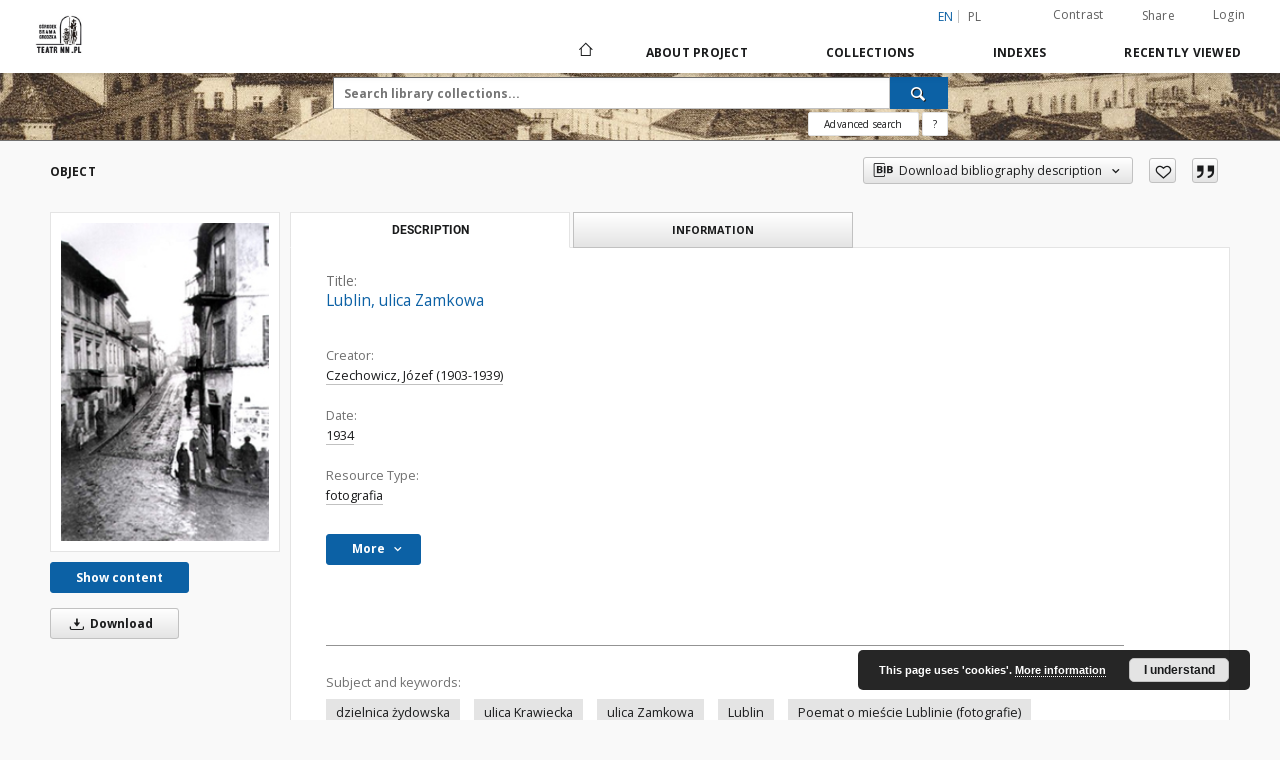

--- FILE ---
content_type: text/html;charset=utf-8
request_url: https://biblioteka.teatrnn.pl/dlibra/publication/17880/edition/17745/lublin-ulica-zamkowa-czechowicz-jozef-1903-1939?language=en
body_size: 141094
content:
<!doctype html>
<html lang="en">
	<head>
		<script src="https://biblioteka.teatrnn.pl/style/dlibra/default/js/script-jquery.min.js"></script>

		


<meta charset="utf-8">
<meta http-equiv="X-UA-Compatible" content="IE=edge">
<meta name="viewport" content="width=device-width, initial-scale=1">


<title>Lublin, ulica Zamkowa - Biblioteka Multimedialna Teatrnn.pl</title>
<meta name="Description" content="Lublin, ulica Zamkowa, widok ze skrzyżowania z ulicą Krawiecką. Sygn. w Muzeum Czechowicza: 892." />

<meta property="og:url"                content="https://biblioteka.teatrnn.pl/dlibra/publication/17880/edition/17745/lublin-ulica-zamkowa-czechowicz-jozef-1903-1939?language=en" />
<meta property="og:type"               content="Object" />
<meta property="og:title"              content="Lublin, ulica Zamkowa - Biblioteka Multimedialna Teatrnn.pl" />
<meta property="og:description"        content="Lublin, ulica Zamkowa, widok ze skrzyżowania z ulicą Krawiecką. Sygn. w Muzeum Czechowicza: 892." />
<meta property="og:image"              content="https://biblioteka.teatrnn.pl/image/edition/thumbnail:docmetadata/17745" />

<link rel="icon" type="image/png" href="https://biblioteka.teatrnn.pl/style/common/img/icons/favicon.png" sizes="16x16" media="(prefers-color-scheme: light)"> 
<link rel="icon" type="image/png" href="https://biblioteka.teatrnn.pl/style/common/img/icons/favicon-dark.png" sizes="16x16" media="(prefers-color-scheme: dark)"> 
<link rel="apple-touch-icon" href="https://biblioteka.teatrnn.pl/style/common/img/icons/apple-touch-icon.png">

<link rel="canonical" href="https://biblioteka.teatrnn.pl/dlibra/publication/17880/edition/17745?language=en" />

<link rel="stylesheet" href="https://biblioteka.teatrnn.pl/style/dlibra/default/css/libs.css?20210806092144">
<link rel="stylesheet" href="https://biblioteka.teatrnn.pl/style/dlibra/default/css/main.css?20210806092144">
<link rel="stylesheet" href="https://biblioteka.teatrnn.pl/style/dlibra/default/css/colors.css?20210806092144">
<link rel="stylesheet" href="https://biblioteka.teatrnn.pl/style/dlibra/default/css/custom.css?20210806092144">


	    <link rel="search"  type="application/opensearchdescription+xml" href="https://biblioteka.teatrnn.pl/TNN_en.xml"  title="TNN" />

										<link rel="meta" type="application/rdf+xml" href="https://biblioteka.teatrnn.pl/dlibra/rdf.xml?type=e&amp;id=17745"/>
	
	<link rel="schema.DC" href="http://purl.org/dc/elements/1.1/" />
	<!--type is "document" for import all tags into zotero-->
	<meta name="DC.type" content="document" />
	<meta name="DC.identifier" content="https://biblioteka.teatrnn.pl/publication/17880" />
	
						<meta name="DC.coverage" content="Polska -- Lublin -- 1918-1939" />
								<meta name="DC.date" content="1934" />
											<meta name="DC.creator" content="Czechowicz, J&oacute;zef (1903-1939)" />
								<meta name="DC.subject" content="dzielnica żydowska" />
					<meta name="DC.subject" content="ulica Krawiecka" />
					<meta name="DC.subject" content="ulica Zamkowa" />
					<meta name="DC.subject" content="Lublin" />
					<meta name="DC.subject" content="Poemat o mieście Lublinie (fotografie)" />
								<meta name="DC.rights" content="Copyright &copy; Muzeum Narodowe w Lublinie" />
								<meta name="DC.format" content="image/jpeg" />
								<meta name="DC.description" content="Lublin, ulica Zamkowa, widok ze skrzyżowania z ulicą Krawiecką. Sygn. w Muzeum Czechowicza: 892." />
								<meta name="DC.source" content="Muzeum Narodowe w Lublinie" />
								<meta name="DC.issued" content="1934" />
								<meta name="DC.type" content="fotografia" />
								<meta name="DC.title" content="Lublin, ulica Zamkowa" />
								<meta name="DC.relation" content="oai:biblioteka.teatrnn.pl:publication:17880" />
			
										<meta name="citation_title" content="Lublin, ulica Zamkowa" />
				<meta name="citation_author" content="Czechowicz, J&oacute;zef (1903-1939)" />
						<meta name="citation_online_date" content="2009/10/26" />
		
							
<!-- Google tag (gtag.js) -->
<script async src="https://www.googletagmanager.com/gtag/js?id=G-QYBYLXB35C"></script>
<script>
  window.dataLayer = window.dataLayer || [];
  function gtag(){dataLayer.push(arguments);}
  gtag('js', new Date());

  gtag('config', 'G-QYBYLXB35C');
</script>

			
				</head>

	<body class="">

		
		<div class="container--main">

			<header class="header--main" tabindex="-1">

  <ul class="skip-links list-unstyled">
    <li><a href="#navigationTop" class="inner" tabindex="0">Skip to main menu</a></li>
        <li><a href="#search-form" class="inner" tabindex="0">Skip to search engine</a></li>
        <li><a href="#main-content" class="inner" tabindex="0">Skip to content</a></li>
    <li><a href="#footer" tabindex="0">Skip to footer</a></li>
  </ul>

      
            
  
  <div class="container--full">
    <nav class="header--top" id="navigationTop">
      <button class="header__menu-toggle navbar-toggle collapsed visible-xs visible-sm" type="button" data-toggle="collapse" data-target="#navbar-collapse" aria-expanded="false" aria-label="Menu">
        <span class="dlibra-icon-menu"></span>
      </button>
      <ul class="header__list hidden-sm hidden-xs">
									      <li class="header__list-item header__list-item--languages hidden-xs hidden-sm">
      <a class="header__list__link header__list__link--language active" href="/" aria-label="English">
          en
      </a>
                                      <a class="header__list__link header__list__link--language" href="https://biblioteka.teatrnn.pl/dlibra/publication/17880/edition/17745/lublin-ulica-zamkowa-czechowicz-jozef-1903-1939?language=pl" aria-label="polski">pl</a>
                  </li>
      <li class="header__languages-item visible-xs visible-sm">
              <a href="https://biblioteka.teatrnn.pl/dlibra/publication/17880/edition/17745/lublin-ulica-zamkowa-czechowicz-jozef-1903-1939?language=en" class="header__languages__link active">en</a>
              <a href="https://biblioteka.teatrnn.pl/dlibra/publication/17880/edition/17745/lublin-ulica-zamkowa-czechowicz-jozef-1903-1939?language=pl" class="header__languages__link ">pl</a>
          </li>
  
				        <li class="header__list-item">
          <button class="header__list__link contrast__link" data-contrast="false">
            <span class="dlibra-icon-contrast"></span>
            Contrast
          </button>
        </li>

        <li class="header__list-item">
          <div class="a2a--header">
            <div class="a2a_kit a2a_kit_size_32 a2a_default_style" data-a2a-url="https://biblioteka.teatrnn.pl/dlibra/publication/17880/edition/17745/lublin-ulica-zamkowa-czechowicz-jozef-1903-1939?language=en">
              <a class="a2a_dd header__list__link" href="https://www.addtoany.com/share">Share</a>
            </div>
            <script>
               var a2a_config = a2a_config || {};
               a2a_config.onclick = 1;
               a2a_config.locale = "en";
               a2a_config.color_main = "D7E5ED";
               a2a_config.color_border = "9D9D9D";
               a2a_config.color_link_text = "333333";
               a2a_config.color_link_text_hover = "333333";
               a2a_config.color_bg = "d9d9d9";
               a2a_config.icon_color = "#767676";
							 a2a_config.num_services = 6;
							 a2a_config.prioritize = ["facebook", "wykop", "twitter", "pinterest", "email", "gmail"];
            </script>
            <script async src="//static.addtoany.com/menu/page.js"></script>
          </div>
        </li>
        <li class="header__list-item">
                      <a href="https://biblioteka.teatrnn.pl/dlibra/login?refUrl=aHR0cHM6Ly9iaWJsaW90ZWthLnRlYXRybm4ucGwvZGxpYnJhL3B1YmxpY2F0aW9uLzE3ODgwL2VkaXRpb24vMTc3NDUvbHVibGluLXVsaWNhLXphbWtvd2EtY3plY2hvd2ljei1qb3plZi0xOTAzLTE5Mzk_bGFuZ3VhZ2U9ZW4" class="header__list__link" >
              Login
            </a>
                  </li>
      </ul>
    </nav>
  </div>
  <div class="navbar menu--desktop" role="navigation">
    <div class="container--full">
      <div class="menu__header">
        <a class="menu__logo" href="https://biblioteka.teatrnn.pl" tabindex="0">
          <img src="https://biblioteka.teatrnn.pl/style/dlibra/default/img/custom-images/logo.png
" title="Biblioteka Multimedialna Teatrnn.pl" alt="Biblioteka Multimedialna Teatrnn.pl"/>
        </a>
      </div>
      <div class="menu__collapse js-menu" id="navbar-collapse">
					<div class="menu__back__container visible-xs visible-sm js-back-container">
					</div>
          <button class="header__menu-toggle--inner navbar-toggle collapsed visible-xs visible-sm js-close" type="button" data-toggle="collapse" data-target="#navbar-collapse" aria-expanded="false" aria-label="Close menu"></button>
          <ul class="header__languages visible-xs visible-sm">
                                <li class="header__list-item header__list-item--languages hidden-xs hidden-sm">
      <a class="header__list__link header__list__link--language active" href="/" aria-label="English">
          en
      </a>
                                      <a class="header__list__link header__list__link--language" href="https://biblioteka.teatrnn.pl/dlibra/publication/17880/edition/17745/lublin-ulica-zamkowa-czechowicz-jozef-1903-1939?language=pl" aria-label="polski">pl</a>
                  </li>
      <li class="header__languages-item visible-xs visible-sm">
              <a href="https://biblioteka.teatrnn.pl/dlibra/publication/17880/edition/17745/lublin-ulica-zamkowa-czechowicz-jozef-1903-1939?language=en" class="header__languages__link active">en</a>
              <a href="https://biblioteka.teatrnn.pl/dlibra/publication/17880/edition/17745/lublin-ulica-zamkowa-czechowicz-jozef-1903-1939?language=pl" class="header__languages__link ">pl</a>
          </li>
  
                      </ul>
          <div class="header__user visible-xs visible-sm">
                          <a href="https://biblioteka.teatrnn.pl/dlibra/login" class="header__user__link pull-left">
                Login
              </a>
							<a href="" class="header__user__link contrast__link" data-contrast="false">
								<span class="dlibra-icon-contrast"></span>
								Contrast
							</a>
              <div class="a2a--header header__user__a2a">
		            <div class="a2a_kit a2a_kit_size_32 a2a_default_style">
		              <a class="a2a_dd header__user__link" href="https://www.addtoany.com/share">Share</a>
		            </div>
		            <script>
		               var a2a_config = a2a_config || {};
		               a2a_config.onclick = 1;
		               a2a_config.locale = "en";
									 a2a_config.num_services = 6;
									 a2a_config.prioritize = ["facebook", "wykop", "twitter", "pinterest", "email", "gmail"];
		            </script>
		            <script async src="//static.addtoany.com/menu/page.js"></script>
		          </div>
                      </div>
          <button class="menu__back hidden js-back">
            <span class="dlibra-icon-chevron-left"></span>
            Back
          </button>
          <ul class="menu__nav nav">
            <li class=" hidden-xs hidden-sm">
                            <a href="https://biblioteka.teatrnn.pl" class="home" aria-label="Main page">
                <span class="dlibra-icon-home"></span>
              </a>
            </li>
                           	
						<li>
				<a href="#" class="dropdown-toggle hidden-xs hidden-sm js-section-text" data-toggle="dropdown" data-js-section>
					About Project
				</a>
				<a href="#" class="dropdown-toggle visible-xs visible-sm js-section-text" data-toggle="dropdown" data-js-section tabindex="-1">
					About Project
				</a>
								<button class="dlibra-icon-chevron-right visible-xs visible-sm dropdown-toggle dropdown-icon" title="Show/hide objects list" aria-label="Show/hide objects list"></button>
					<ul class="dropdown-menu pull-right">

		<li class="visible-xs header__current js-current">
			<span class="dlibra-icon-chevron-right"></span>
		</li>
									<li>
										<a href="https://biblioteka.teatrnn.pl/dlibra/text?id=example-page" class="menu__nav--no-dropdown">
							O Bibliotece Multimedialnej TNN
									</a>
				</li>
												<li>
										<a href="https://biblioteka.teatrnn.pl/dlibra/text?id=default" class="menu__nav--no-dropdown">
							Privacy
									</a>
				</li>
						</ul>
				</li>
			



                           
  <li class="">
    <a href="#" class="dropdown-toggle hidden-xs hidden-sm js-section-text" data-toggle="dropdown"  data-js-section>
      Collections
    </a>
    <a href="#" class="dropdown-toggle visible-xs visible-sm js-section-text" data-toggle="dropdown"  data-js-section tabindex="-1">
      Collections
    </a>
	    <button class="dlibra-icon-chevron-right visible-xs visible-sm dropdown-toggle dropdown-icon" title="Show/hide objects list" aria-label="Show/hide objects list"></button>
    <ul class="dropdown-menu pull-right">
      <li class="visible-xs visible-sm header__current js-current">
        <span class="dlibra-icon-chevron-right"></span>
      </li>
            	
            	<li>
				<button class="dlibra-icon-circle-plus hidden-xs hidden-sm dropdown-toggle dropdown-icon" title="Show/hide objects list" aria-label="Show/hide objects list">
		</button><a href="https://biblioteka.teatrnn.pl/dlibra/collectiondescription/7" class="js-section-text">
			Library
		</a>
		<button class="dlibra-icon-chevron-right visible-xs visible-sm dropdown-toggle dropdown-icon" title="Show/hide objects list" aria-label="Show/hide objects list"></button>
		<ul class="dropdown-menu">
			<li class="visible-xs visible-sm header__current js-current">
				<span class="dlibra-icon-chevron-right"></span>
			</li>
							<li>
				<a href="https://biblioteka.teatrnn.pl/dlibra/collectiondescription/221" class="menu__nav--no-dropdown">
			Texts about education and animation
		</a>
	</li>
							<li>
				<a href="https://biblioteka.teatrnn.pl/dlibra/collectiondescription/278" class="menu__nav--no-dropdown">
			The „Grodzka Gate – NN Theatre” Centre - documentation
		</a>
	</li>
							<li>
				<button class="dlibra-icon-circle-plus hidden-xs hidden-sm dropdown-toggle dropdown-icon" title="Show/hide objects list" aria-label="Show/hide objects list">
		</button><a href="https://biblioteka.teatrnn.pl/dlibra/collectiondescription/317" class="js-section-text">
			Magazines
		</a>
		<button class="dlibra-icon-chevron-right visible-xs visible-sm dropdown-toggle dropdown-icon" title="Show/hide objects list" aria-label="Show/hide objects list"></button>
		<ul class="dropdown-menu">
			<li class="visible-xs visible-sm header__current js-current">
				<span class="dlibra-icon-chevron-right"></span>
			</li>
							<li>
				<a href="https://biblioteka.teatrnn.pl/dlibra/collectiondescription/318" class="menu__nav--no-dropdown">
			Kamena
		</a>
	</li>
							<li>
				<a href="https://biblioteka.teatrnn.pl/dlibra/collectiondescription/319" class="menu__nav--no-dropdown">
			Published by NN Theatre
		</a>
	</li>
							<li>
				<a href="https://biblioteka.teatrnn.pl/dlibra/collectiondescription/320" class="menu__nav--no-dropdown">
			Issued in second circulation
		</a>
	</li>
							<li>
				<a href="https://biblioteka.teatrnn.pl/dlibra/collectiondescription/321" class="menu__nav--no-dropdown">
			Issued before 1945
		</a>
	</li>
							<li>
				<a href="https://biblioteka.teatrnn.pl/dlibra/collectiondescription/323" class="menu__nav--no-dropdown">
			Other publications
		</a>
	</li>
							<li>
				<a href="https://biblioteka.teatrnn.pl/dlibra/collectiondescription/372" class="menu__nav--no-dropdown">
			Kol Lublin
		</a>
	</li>
							<li>
				<a href="https://biblioteka.teatrnn.pl/dlibra/collectiondescription/404" class="menu__nav--no-dropdown">
			Kurier Lubelski
		</a>
	</li>
							<li>
				<a href="https://biblioteka.teatrnn.pl/dlibra/collectiondescription/408" class="menu__nav--no-dropdown">
			Akcent
		</a>
	</li>
					</ul>
	</li>
							<li>
				<a href="https://biblioteka.teatrnn.pl/dlibra/collectiondescription/333" class="menu__nav--no-dropdown">
			Pamięć Miejsca - ulice
		</a>
	</li>
							<li>
				<a href="https://biblioteka.teatrnn.pl/dlibra/collectiondescription/438" class="menu__nav--no-dropdown">
			Grodzka Gate Publishing
		</a>
	</li>
					</ul>
	</li>
            	<li>
				<button class="dlibra-icon-circle-plus hidden-xs hidden-sm dropdown-toggle dropdown-icon" title="Show/hide objects list" aria-label="Show/hide objects list">
		</button><a href="https://biblioteka.teatrnn.pl/dlibra/collectiondescription/8" class="js-section-text">
			Film Library
		</a>
		<button class="dlibra-icon-chevron-right visible-xs visible-sm dropdown-toggle dropdown-icon" title="Show/hide objects list" aria-label="Show/hide objects list"></button>
		<ul class="dropdown-menu">
			<li class="visible-xs visible-sm header__current js-current">
				<span class="dlibra-icon-chevron-right"></span>
			</li>
							<li>
				<a href="https://biblioteka.teatrnn.pl/dlibra/collectiondescription/201" class="menu__nav--no-dropdown">
			The „Grodzka Gate – NN Theatre” Centre - documentation
		</a>
	</li>
							<li>
				<a href="https://biblioteka.teatrnn.pl/dlibra/collectiondescription/207" class="menu__nav--no-dropdown">
			Oral History
		</a>
	</li>
							<li>
				<a href="https://biblioteka.teatrnn.pl/dlibra/collectiondescription/222" class="menu__nav--no-dropdown">
			Interviews
		</a>
	</li>
							<li>
				<a href="https://biblioteka.teatrnn.pl/dlibra/collectiondescription/356" class="menu__nav--no-dropdown">
			Ethnography
		</a>
	</li>
							<li>
				<a href="https://biblioteka.teatrnn.pl/dlibra/collectiondescription/386" class="menu__nav--no-dropdown">
			Short interviews
		</a>
	</li>
							<li>
				<a href="https://biblioteka.teatrnn.pl/dlibra/collectiondescription/387" class="menu__nav--no-dropdown">
			Documentary remix
		</a>
	</li>
							<li>
				<a href="https://biblioteka.teatrnn.pl/dlibra/collectiondescription/403" class="menu__nav--no-dropdown">
			Filmy
		</a>
	</li>
					</ul>
	</li>
            	<li>
				<button class="dlibra-icon-circle-plus hidden-xs hidden-sm dropdown-toggle dropdown-icon" title="Show/hide objects list" aria-label="Show/hide objects list">
		</button><a href="https://biblioteka.teatrnn.pl/dlibra/collectiondescription/6" class="js-section-text">
			Sounds Library
		</a>
		<button class="dlibra-icon-chevron-right visible-xs visible-sm dropdown-toggle dropdown-icon" title="Show/hide objects list" aria-label="Show/hide objects list"></button>
		<ul class="dropdown-menu">
			<li class="visible-xs visible-sm header__current js-current">
				<span class="dlibra-icon-chevron-right"></span>
			</li>
							<li>
				<a href="https://biblioteka.teatrnn.pl/dlibra/collectiondescription/393" class="menu__nav--no-dropdown">
			Broadcast
		</a>
	</li>
							<li>
				<a href="https://biblioteka.teatrnn.pl/dlibra/collectiondescription/394" class="menu__nav--no-dropdown">
			Documentation
		</a>
	</li>
							<li>
				<a href="https://biblioteka.teatrnn.pl/dlibra/collectiondescription/395" class="menu__nav--no-dropdown">
			Projects
		</a>
	</li>
							<li>
				<a href="https://biblioteka.teatrnn.pl/dlibra/collectiondescription/396" class="menu__nav--no-dropdown">
			interviews
		</a>
	</li>
					</ul>
	</li>
            	<li>
				<button class="dlibra-icon-circle-plus hidden-xs hidden-sm dropdown-toggle dropdown-icon" title="Show/hide objects list" aria-label="Show/hide objects list">
		</button><a href="https://biblioteka.teatrnn.pl/dlibra/collectiondescription/198" class="js-section-text">
			Oral History
		</a>
		<button class="dlibra-icon-chevron-right visible-xs visible-sm dropdown-toggle dropdown-icon" title="Show/hide objects list" aria-label="Show/hide objects list"></button>
		<ul class="dropdown-menu">
			<li class="visible-xs visible-sm header__current js-current">
				<span class="dlibra-icon-chevron-right"></span>
			</li>
							<li>
				<a href="https://biblioteka.teatrnn.pl/dlibra/collectiondescription/357" class="menu__nav--no-dropdown">
			0000
		</a>
	</li>
							<li>
				<a href="https://biblioteka.teatrnn.pl/dlibra/collectiondescription/358" class="menu__nav--no-dropdown">
			1969
		</a>
	</li>
							<li>
				<a href="https://biblioteka.teatrnn.pl/dlibra/collectiondescription/359" class="menu__nav--no-dropdown">
			1972
		</a>
	</li>
							<li>
				<a href="https://biblioteka.teatrnn.pl/dlibra/collectiondescription/360" class="menu__nav--no-dropdown">
			1975
		</a>
	</li>
							<li>
				<a href="https://biblioteka.teatrnn.pl/dlibra/collectiondescription/361" class="menu__nav--no-dropdown">
			1976
		</a>
	</li>
							<li>
				<a href="https://biblioteka.teatrnn.pl/dlibra/collectiondescription/362" class="menu__nav--no-dropdown">
			1977
		</a>
	</li>
							<li>
				<a href="https://biblioteka.teatrnn.pl/dlibra/collectiondescription/363" class="menu__nav--no-dropdown">
			1986
		</a>
	</li>
							<li>
				<a href="https://biblioteka.teatrnn.pl/dlibra/collectiondescription/371" class="menu__nav--no-dropdown">
			1993
		</a>
	</li>
							<li>
				<a href="https://biblioteka.teatrnn.pl/dlibra/collectiondescription/364" class="menu__nav--no-dropdown">
			1994
		</a>
	</li>
							<li>
				<a href="https://biblioteka.teatrnn.pl/dlibra/collectiondescription/365" class="menu__nav--no-dropdown">
			1995
		</a>
	</li>
							<li>
				<a href="https://biblioteka.teatrnn.pl/dlibra/collectiondescription/229" class="menu__nav--no-dropdown">
			1997
		</a>
	</li>
							<li>
				<a href="https://biblioteka.teatrnn.pl/dlibra/collectiondescription/225" class="menu__nav--no-dropdown">
			1998
		</a>
	</li>
							<li>
				<a href="https://biblioteka.teatrnn.pl/dlibra/collectiondescription/199" class="menu__nav--no-dropdown">
			1999
		</a>
	</li>
							<li>
				<a href="https://biblioteka.teatrnn.pl/dlibra/collectiondescription/223" class="menu__nav--no-dropdown">
			2000
		</a>
	</li>
							<li>
				<a href="https://biblioteka.teatrnn.pl/dlibra/collectiondescription/224" class="menu__nav--no-dropdown">
			2001
		</a>
	</li>
							<li>
				<a href="https://biblioteka.teatrnn.pl/dlibra/collectiondescription/227" class="menu__nav--no-dropdown">
			2002
		</a>
	</li>
							<li>
				<a href="https://biblioteka.teatrnn.pl/dlibra/collectiondescription/228" class="menu__nav--no-dropdown">
			2003
		</a>
	</li>
							<li>
				<a href="https://biblioteka.teatrnn.pl/dlibra/collectiondescription/230" class="menu__nav--no-dropdown">
			2004
		</a>
	</li>
							<li>
				<a href="https://biblioteka.teatrnn.pl/dlibra/collectiondescription/231" class="menu__nav--no-dropdown">
			2005
		</a>
	</li>
							<li>
				<a href="https://biblioteka.teatrnn.pl/dlibra/collectiondescription/232" class="menu__nav--no-dropdown">
			2006
		</a>
	</li>
							<li>
				<a href="https://biblioteka.teatrnn.pl/dlibra/collectiondescription/233" class="menu__nav--no-dropdown">
			2007
		</a>
	</li>
							<li>
				<a href="https://biblioteka.teatrnn.pl/dlibra/collectiondescription/234" class="menu__nav--no-dropdown">
			2008
		</a>
	</li>
							<li>
				<a href="https://biblioteka.teatrnn.pl/dlibra/collectiondescription/235" class="menu__nav--no-dropdown">
			2009
		</a>
	</li>
							<li>
				<a href="https://biblioteka.teatrnn.pl/dlibra/collectiondescription/236" class="menu__nav--no-dropdown">
			2010
		</a>
	</li>
							<li>
				<a href="https://biblioteka.teatrnn.pl/dlibra/collectiondescription/342" class="menu__nav--no-dropdown">
			2011
		</a>
	</li>
							<li>
				<a href="https://biblioteka.teatrnn.pl/dlibra/collectiondescription/366" class="menu__nav--no-dropdown">
			2012
		</a>
	</li>
							<li>
				<a href="https://biblioteka.teatrnn.pl/dlibra/collectiondescription/377" class="menu__nav--no-dropdown">
			2013
		</a>
	</li>
							<li>
				<a href="https://biblioteka.teatrnn.pl/dlibra/collectiondescription/390" class="menu__nav--no-dropdown">
			2014
		</a>
	</li>
							<li>
				<a href="https://biblioteka.teatrnn.pl/dlibra/collectiondescription/400" class="menu__nav--no-dropdown">
			2015
		</a>
	</li>
							<li>
				<a href="https://biblioteka.teatrnn.pl/dlibra/collectiondescription/407" class="menu__nav--no-dropdown">
			2016
		</a>
	</li>
							<li>
				<a href="https://biblioteka.teatrnn.pl/dlibra/collectiondescription/410" class="menu__nav--no-dropdown">
			2017
		</a>
	</li>
							<li>
				<a href="https://biblioteka.teatrnn.pl/dlibra/collectiondescription/418" class="menu__nav--no-dropdown">
			2018
		</a>
	</li>
							<li>
				<a href="https://biblioteka.teatrnn.pl/dlibra/collectiondescription/424" class="menu__nav--no-dropdown">
			2019
		</a>
	</li>
							<li>
				<a href="https://biblioteka.teatrnn.pl/dlibra/collectiondescription/425" class="menu__nav--no-dropdown">
			2020
		</a>
	</li>
							<li>
				<a href="https://biblioteka.teatrnn.pl/dlibra/collectiondescription/427" class="menu__nav--no-dropdown">
			2021
		</a>
	</li>
							<li>
				<a href="https://biblioteka.teatrnn.pl/dlibra/collectiondescription/433" class="menu__nav--no-dropdown">
			2022
		</a>
	</li>
							<li>
				<a href="https://biblioteka.teatrnn.pl/dlibra/collectiondescription/440" class="menu__nav--no-dropdown">
			2023
		</a>
	</li>
							<li>
				<a href="https://biblioteka.teatrnn.pl/dlibra/collectiondescription/442" class="menu__nav--no-dropdown">
			2024
		</a>
	</li>
							<li>
				<a href="https://biblioteka.teatrnn.pl/dlibra/collectiondescription/444" class="menu__nav--no-dropdown">
			2025
		</a>
	</li>
							<li>
				<a href="https://biblioteka.teatrnn.pl/dlibra/collectiondescription/446" class="menu__nav--no-dropdown">
			2026
		</a>
	</li>
					</ul>
	</li>
            	<li>
				<button class="dlibra-icon-circle-plus hidden-xs hidden-sm dropdown-toggle dropdown-icon" title="Show/hide objects list" aria-label="Show/hide objects list">
		</button><a href="https://biblioteka.teatrnn.pl/dlibra/collectiondescription/4" class="js-section-text">
			Iconography
		</a>
		<button class="dlibra-icon-chevron-right visible-xs visible-sm dropdown-toggle dropdown-icon" title="Show/hide objects list" aria-label="Show/hide objects list"></button>
		<ul class="dropdown-menu">
			<li class="visible-xs visible-sm header__current js-current">
				<span class="dlibra-icon-chevron-right"></span>
			</li>
							<li>
				<button class="dlibra-icon-circle-plus hidden-xs hidden-sm dropdown-toggle dropdown-icon" title="Show/hide objects list" aria-label="Show/hide objects list">
		</button><a href="https://biblioteka.teatrnn.pl/dlibra/collectiondescription/12" class="js-section-text">
			Archives 
		</a>
		<button class="dlibra-icon-chevron-right visible-xs visible-sm dropdown-toggle dropdown-icon" title="Show/hide objects list" aria-label="Show/hide objects list"></button>
		<ul class="dropdown-menu">
			<li class="visible-xs visible-sm header__current js-current">
				<span class="dlibra-icon-chevron-right"></span>
			</li>
							<li>
				<a href="https://biblioteka.teatrnn.pl/dlibra/collectiondescription/52" class="menu__nav--no-dropdown">
			Objects
		</a>
	</li>
							<li>
				<a href="https://biblioteka.teatrnn.pl/dlibra/collectiondescription/57" class="menu__nav--no-dropdown">
			W ładysław Panas Archive
		</a>
	</li>
							<li>
				<a href="https://biblioteka.teatrnn.pl/dlibra/collectiondescription/61" class="menu__nav--no-dropdown">
			Symcha Wajs Collection
		</a>
	</li>
							<li>
				<a href="https://biblioteka.teatrnn.pl/dlibra/collectiondescription/73" class="menu__nav--no-dropdown">
			Grupa Zamek's Archive
		</a>
	</li>
							<li>
				<a href="https://biblioteka.teatrnn.pl/dlibra/collectiondescription/74" class="menu__nav--no-dropdown">
			Józef Łobodowski Archive
		</a>
	</li>
							<li>
				<a href="https://biblioteka.teatrnn.pl/dlibra/collectiondescription/88" class="menu__nav--no-dropdown">
			Hartwig Archive
		</a>
	</li>
							<li>
				<a href="https://biblioteka.teatrnn.pl/dlibra/collectiondescription/92" class="menu__nav--no-dropdown">
			Mirosław Derecki Archive
		</a>
	</li>
							<li>
				<a href="https://biblioteka.teatrnn.pl/dlibra/collectiondescription/98" class="menu__nav--no-dropdown">
			Anna Langfus Archive
		</a>
	</li>
							<li>
				<a href="https://biblioteka.teatrnn.pl/dlibra/collectiondescription/100" class="menu__nav--no-dropdown">
			Józef Czechowicz Archive
		</a>
	</li>
							<li>
				<a href="https://biblioteka.teatrnn.pl/dlibra/collectiondescription/101" class="menu__nav--no-dropdown">
			 Inspekcja Budowlana Archive
		</a>
	</li>
							<li>
				<a href="https://biblioteka.teatrnn.pl/dlibra/collectiondescription/102" class="menu__nav--no-dropdown">
			The Righteous Among The Nations
		</a>
	</li>
							<li>
				<a href="https://biblioteka.teatrnn.pl/dlibra/collectiondescription/105" class="menu__nav--no-dropdown">
			Edward Stachura Archive
		</a>
	</li>
							<li>
				<a href="https://biblioteka.teatrnn.pl/dlibra/collectiondescription/122" class="menu__nav--no-dropdown">
			Oskar Hansen Archive
		</a>
	</li>
							<li>
				<a href="https://biblioteka.teatrnn.pl/dlibra/collectiondescription/133" class="menu__nav--no-dropdown">
			Żytomirski Family Archive
		</a>
	</li>
							<li>
				<a href="https://biblioteka.teatrnn.pl/dlibra/collectiondescription/146" class="menu__nav--no-dropdown">
			Tadeusz Kłak Archive
		</a>
	</li>
							<li>
				<a href="https://biblioteka.teatrnn.pl/dlibra/collectiondescription/177" class="menu__nav--no-dropdown">
			People
		</a>
	</li>
							<li>
				<a href="https://biblioteka.teatrnn.pl/dlibra/collectiondescription/190" class="menu__nav--no-dropdown">
			Wanda Brzyska Archive
		</a>
	</li>
							<li>
				<a href="https://biblioteka.teatrnn.pl/dlibra/collectiondescription/191" class="menu__nav--no-dropdown">
			Profesor Hołoda Archive
		</a>
	</li>
							<li>
				<a href="https://biblioteka.teatrnn.pl/dlibra/collectiondescription/192" class="menu__nav--no-dropdown">
			Ludwik Fleck Archive
		</a>
	</li>
							<li>
				<a href="https://biblioteka.teatrnn.pl/dlibra/collectiondescription/272" class="menu__nav--no-dropdown">
			Janusz Krupski Archive
		</a>
	</li>
							<li>
				<a href="https://biblioteka.teatrnn.pl/dlibra/collectiondescription/299" class="menu__nav--no-dropdown">
			Tadeusz Mysłowski Archive
		</a>
	</li>
							<li>
				<a href="https://biblioteka.teatrnn.pl/dlibra/collectiondescription/306" class="menu__nav--no-dropdown">
			Elżbieta Blewońska Archive
		</a>
	</li>
							<li>
				<a href="https://biblioteka.teatrnn.pl/dlibra/collectiondescription/314" class="menu__nav--no-dropdown">
			Book and print
		</a>
	</li>
							<li>
				<a href="https://biblioteka.teatrnn.pl/dlibra/collectiondescription/338" class="menu__nav--no-dropdown">
			Bolesław Stelmach's projects archive
		</a>
	</li>
							<li>
				<a href="https://biblioteka.teatrnn.pl/dlibra/collectiondescription/375" class="menu__nav--no-dropdown">
			Modrzewska Archive
		</a>
	</li>
							<li>
				<a href="https://biblioteka.teatrnn.pl/dlibra/collectiondescription/405" class="menu__nav--no-dropdown">
			Archiwum Kuriera Lubelskiego
		</a>
	</li>
							<li>
				<a href="https://biblioteka.teatrnn.pl/dlibra/collectiondescription/441" class="menu__nav--no-dropdown">
			Jan Mangusiewicz's Archive
		</a>
	</li>
					</ul>
	</li>
							<li>
				<button class="dlibra-icon-circle-plus hidden-xs hidden-sm dropdown-toggle dropdown-icon" title="Show/hide objects list" aria-label="Show/hide objects list">
		</button><a href="https://biblioteka.teatrnn.pl/dlibra/collectiondescription/13" class="js-section-text">
			Documents
		</a>
		<button class="dlibra-icon-chevron-right visible-xs visible-sm dropdown-toggle dropdown-icon" title="Show/hide objects list" aria-label="Show/hide objects list"></button>
		<ul class="dropdown-menu">
			<li class="visible-xs visible-sm header__current js-current">
				<span class="dlibra-icon-chevron-right"></span>
			</li>
							<li>
				<a href="https://biblioteka.teatrnn.pl/dlibra/collectiondescription/123" class="menu__nav--no-dropdown">
			Letters to Henio
		</a>
	</li>
					</ul>
	</li>
							<li>
				<a href="https://biblioteka.teatrnn.pl/dlibra/collectiondescription/18" class="menu__nav--no-dropdown">
			Maps and plans
		</a>
	</li>
							<li>
				<button class="dlibra-icon-circle-plus hidden-xs hidden-sm dropdown-toggle dropdown-icon" title="Show/hide objects list" aria-label="Show/hide objects list">
		</button><a href="https://biblioteka.teatrnn.pl/dlibra/collectiondescription/37" class="js-section-text">
			Lublin
		</a>
		<button class="dlibra-icon-chevron-right visible-xs visible-sm dropdown-toggle dropdown-icon" title="Show/hide objects list" aria-label="Show/hide objects list"></button>
		<ul class="dropdown-menu">
			<li class="visible-xs visible-sm header__current js-current">
				<span class="dlibra-icon-chevron-right"></span>
			</li>
							<li>
				<button class="dlibra-icon-circle-plus hidden-xs hidden-sm dropdown-toggle dropdown-icon" title="Show/hide objects list" aria-label="Show/hide objects list">
		</button><a href="https://biblioteka.teatrnn.pl/dlibra/collectiondescription/39" class="js-section-text">
			Lublin during II World War (1939-1944)
		</a>
		<button class="dlibra-icon-chevron-right visible-xs visible-sm dropdown-toggle dropdown-icon" title="Show/hide objects list" aria-label="Show/hide objects list"></button>
		<ul class="dropdown-menu">
			<li class="visible-xs visible-sm header__current js-current">
				<span class="dlibra-icon-chevron-right"></span>
			</li>
							<li>
				<a href="https://biblioteka.teatrnn.pl/dlibra/collectiondescription/103" class="menu__nav--no-dropdown">
			Renovation in Lublin (30. and 40. XX)
		</a>
	</li>
							<li>
				<a href="https://biblioteka.teatrnn.pl/dlibra/collectiondescription/136" class="menu__nav--no-dropdown">
			Flood 1940
		</a>
	</li>
							<li>
				<a href="https://biblioteka.teatrnn.pl/dlibra/collectiondescription/139" class="menu__nav--no-dropdown">
			Destruction after Bombing in Lublin
		</a>
	</li>
							<li>
				<a href="https://biblioteka.teatrnn.pl/dlibra/collectiondescription/140" class="menu__nav--no-dropdown">
			Life in Lublin's Ghetto
		</a>
	</li>
							<li>
				<a href="https://biblioteka.teatrnn.pl/dlibra/collectiondescription/151" class="menu__nav--no-dropdown">
			Extermination of Lublin Jews
		</a>
	</li>
					</ul>
	</li>
							<li>
				<button class="dlibra-icon-circle-plus hidden-xs hidden-sm dropdown-toggle dropdown-icon" title="Show/hide objects list" aria-label="Show/hide objects list">
		</button><a href="https://biblioteka.teatrnn.pl/dlibra/collectiondescription/40" class="js-section-text">
			Lublin After 1944 (1944-1989)
		</a>
		<button class="dlibra-icon-chevron-right visible-xs visible-sm dropdown-toggle dropdown-icon" title="Show/hide objects list" aria-label="Show/hide objects list"></button>
		<ul class="dropdown-menu">
			<li class="visible-xs visible-sm header__current js-current">
				<span class="dlibra-icon-chevron-right"></span>
			</li>
							<li>
				<a href="https://biblioteka.teatrnn.pl/dlibra/collectiondescription/66" class="menu__nav--no-dropdown">
			Jan Trembecki Photography
		</a>
	</li>
							<li>
				<a href="https://biblioteka.teatrnn.pl/dlibra/collectiondescription/67" class="menu__nav--no-dropdown">
			Grzegorz Józefczuk Photography
		</a>
	</li>
							<li>
				<a href="https://biblioteka.teatrnn.pl/dlibra/collectiondescription/68" class="menu__nav--no-dropdown">
			Jerzy Marcinek Photography
		</a>
	</li>
							<li>
				<a href="https://biblioteka.teatrnn.pl/dlibra/collectiondescription/69" class="menu__nav--no-dropdown">
			Photos from Miejska Rada Narodowa
		</a>
	</li>
							<li>
				<a href="https://biblioteka.teatrnn.pl/dlibra/collectiondescription/85" class="menu__nav--no-dropdown">
			Martial law
		</a>
	</li>
							<li>
				<a href="https://biblioteka.teatrnn.pl/dlibra/collectiondescription/89" class="menu__nav--no-dropdown">
			Artistic Live in PRL
		</a>
	</li>
							<li>
				<a href="https://biblioteka.teatrnn.pl/dlibra/collectiondescription/421" class="menu__nav--no-dropdown">
			NZS Archive
		</a>
	</li>
					</ul>
	</li>
							<li>
				<button class="dlibra-icon-circle-plus hidden-xs hidden-sm dropdown-toggle dropdown-icon" title="Show/hide objects list" aria-label="Show/hide objects list">
		</button><a href="https://biblioteka.teatrnn.pl/dlibra/collectiondescription/41" class="js-section-text">
			Lublin nowadays (after 1989)
		</a>
		<button class="dlibra-icon-chevron-right visible-xs visible-sm dropdown-toggle dropdown-icon" title="Show/hide objects list" aria-label="Show/hide objects list"></button>
		<ul class="dropdown-menu">
			<li class="visible-xs visible-sm header__current js-current">
				<span class="dlibra-icon-chevron-right"></span>
			</li>
							<li>
				<a href="https://biblioteka.teatrnn.pl/dlibra/collectiondescription/99" class="menu__nav--no-dropdown">
			Monuments
		</a>
	</li>
							<li>
				<a href="https://biblioteka.teatrnn.pl/dlibra/collectiondescription/138" class="menu__nav--no-dropdown">
			Lubelski Plac Śmierci
		</a>
	</li>
							<li>
				<a href="https://biblioteka.teatrnn.pl/dlibra/collectiondescription/161" class="menu__nav--no-dropdown">
			Postindustrial Architecture
		</a>
	</li>
					</ul>
	</li>
							<li>
				<button class="dlibra-icon-circle-plus hidden-xs hidden-sm dropdown-toggle dropdown-icon" title="Show/hide objects list" aria-label="Show/hide objects list">
		</button><a href="https://biblioteka.teatrnn.pl/dlibra/collectiondescription/44" class="js-section-text">
			Lublin before II World War
		</a>
		<button class="dlibra-icon-chevron-right visible-xs visible-sm dropdown-toggle dropdown-icon" title="Show/hide objects list" aria-label="Show/hide objects list"></button>
		<ul class="dropdown-menu">
			<li class="visible-xs visible-sm header__current js-current">
				<span class="dlibra-icon-chevron-right"></span>
			</li>
							<li>
				<a href="https://biblioteka.teatrnn.pl/dlibra/collectiondescription/58" class="menu__nav--no-dropdown">
			Stanisława Magierski Photos
		</a>
	</li>
							<li>
				<a href="https://biblioteka.teatrnn.pl/dlibra/collectiondescription/59" class="menu__nav--no-dropdown">
			Józef Czechowicz Photos
		</a>
	</li>
							<li>
				<a href="https://biblioteka.teatrnn.pl/dlibra/collectiondescription/60" class="menu__nav--no-dropdown">
			Panorams of Lublin
		</a>
	</li>
							<li>
				<a href="https://biblioteka.teatrnn.pl/dlibra/collectiondescription/62" class="menu__nav--no-dropdown">
			Stefan Kiełsznia Photos
		</a>
	</li>
							<li>
				<a href="https://biblioteka.teatrnn.pl/dlibra/collectiondescription/132" class="menu__nav--no-dropdown">
			Conservatory Works at the Old Town 1938-1939
		</a>
	</li>
							<li>
				<a href="https://biblioteka.teatrnn.pl/dlibra/collectiondescription/149" class="menu__nav--no-dropdown">
			Public Works 1937-1938
		</a>
	</li>
							<li>
				<a href="https://biblioteka.teatrnn.pl/dlibra/collectiondescription/415" class="menu__nav--no-dropdown">
			Edward Hartwig's photographs
		</a>
	</li>
					</ul>
	</li>
							<li>
				<a href="https://biblioteka.teatrnn.pl/dlibra/collectiondescription/417" class="menu__nav--no-dropdown">
			Rynek 4
		</a>
	</li>
					</ul>
	</li>
							<li>
				<button class="dlibra-icon-circle-plus hidden-xs hidden-sm dropdown-toggle dropdown-icon" title="Show/hide objects list" aria-label="Show/hide objects list">
		</button><a href="https://biblioteka.teatrnn.pl/dlibra/collectiondescription/45" class="js-section-text">
			Lublin Region
		</a>
		<button class="dlibra-icon-chevron-right visible-xs visible-sm dropdown-toggle dropdown-icon" title="Show/hide objects list" aria-label="Show/hide objects list"></button>
		<ul class="dropdown-menu">
			<li class="visible-xs visible-sm header__current js-current">
				<span class="dlibra-icon-chevron-right"></span>
			</li>
							<li>
				<a href="https://biblioteka.teatrnn.pl/dlibra/collectiondescription/75" class="menu__nav--no-dropdown">
			Hrubieszów before 1939
		</a>
	</li>
							<li>
				<a href="https://biblioteka.teatrnn.pl/dlibra/collectiondescription/76" class="menu__nav--no-dropdown">
			Janowiec before 1939
		</a>
	</li>
							<li>
				<a href="https://biblioteka.teatrnn.pl/dlibra/collectiondescription/77" class="menu__nav--no-dropdown">
			Tomaszów Lubelski before 1939
		</a>
	</li>
							<li>
				<a href="https://biblioteka.teatrnn.pl/dlibra/collectiondescription/78" class="menu__nav--no-dropdown">
			Wojsławice before 1939
		</a>
	</li>
							<li>
				<a href="https://biblioteka.teatrnn.pl/dlibra/collectiondescription/79" class="menu__nav--no-dropdown">
			Rejowiec before 1939
		</a>
	</li>
							<li>
				<a href="https://biblioteka.teatrnn.pl/dlibra/collectiondescription/80" class="menu__nav--no-dropdown">
			Grabowiec before 1939
		</a>
	</li>
							<li>
				<a href="https://biblioteka.teatrnn.pl/dlibra/collectiondescription/81" class="menu__nav--no-dropdown">
			Zamość before 1939
		</a>
	</li>
							<li>
				<a href="https://biblioteka.teatrnn.pl/dlibra/collectiondescription/82" class="menu__nav--no-dropdown">
			Wohyń before 1939
		</a>
	</li>
							<li>
				<a href="https://biblioteka.teatrnn.pl/dlibra/collectiondescription/83" class="menu__nav--no-dropdown">
			Kurów before 1939
		</a>
	</li>
							<li>
				<a href="https://biblioteka.teatrnn.pl/dlibra/collectiondescription/86" class="menu__nav--no-dropdown">
			Bełżyce before 1939
		</a>
	</li>
							<li>
				<a href="https://biblioteka.teatrnn.pl/dlibra/collectiondescription/124" class="menu__nav--no-dropdown">
			Cementaries
		</a>
	</li>
							<li>
				<a href="https://biblioteka.teatrnn.pl/dlibra/collectiondescription/141" class="menu__nav--no-dropdown">
			Lublin region During II World War
		</a>
	</li>
							<li>
				<button class="dlibra-icon-circle-plus hidden-xs hidden-sm dropdown-toggle dropdown-icon" title="Show/hide objects list" aria-label="Show/hide objects list">
		</button><a href="https://biblioteka.teatrnn.pl/dlibra/collectiondescription/170" class="js-section-text">
			Lublin Region Nowadays (After 1989)
		</a>
		<button class="dlibra-icon-chevron-right visible-xs visible-sm dropdown-toggle dropdown-icon" title="Show/hide objects list" aria-label="Show/hide objects list"></button>
		<ul class="dropdown-menu">
			<li class="visible-xs visible-sm header__current js-current">
				<span class="dlibra-icon-chevron-right"></span>
			</li>
							<li>
				<a href="https://biblioteka.teatrnn.pl/dlibra/collectiondescription/186" class="menu__nav--no-dropdown">
			
		</a>
	</li>
							<li>
				<a href="https://biblioteka.teatrnn.pl/dlibra/collectiondescription/187" class="menu__nav--no-dropdown">
			
		</a>
	</li>
					</ul>
	</li>
							<li>
				<a href="https://biblioteka.teatrnn.pl/dlibra/collectiondescription/171" class="menu__nav--no-dropdown">
			Goraj Before 1939
		</a>
	</li>
							<li>
				<a href="https://biblioteka.teatrnn.pl/dlibra/collectiondescription/172" class="menu__nav--no-dropdown">
			Lublin Region 1944-1989
		</a>
	</li>
							<li>
				<a href="https://biblioteka.teatrnn.pl/dlibra/collectiondescription/174" class="menu__nav--no-dropdown">
			JozefowBilgorajski Before 1939
		</a>
	</li>
							<li>
				<a href="https://biblioteka.teatrnn.pl/dlibra/collectiondescription/175" class="menu__nav--no-dropdown">
			Turobin Before 1939
		</a>
	</li>
							<li>
				<a href="https://biblioteka.teatrnn.pl/dlibra/collectiondescription/176" class="menu__nav--no-dropdown">
			Janów Lubelski Before 1939
		</a>
	</li>
							<li>
				<a href="https://biblioteka.teatrnn.pl/dlibra/collectiondescription/188" class="menu__nav--no-dropdown">
			Tyszowce before 1939
		</a>
	</li>
							<li>
				<a href="https://biblioteka.teatrnn.pl/dlibra/collectiondescription/189" class="menu__nav--no-dropdown">
			Bychawa before 1939
		</a>
	</li>
							<li>
				<a href="https://biblioteka.teatrnn.pl/dlibra/collectiondescription/368" class="menu__nav--no-dropdown">
			Lublin Region Before 1939
		</a>
	</li>
					</ul>
	</li>
							<li>
				<button class="dlibra-icon-circle-plus hidden-xs hidden-sm dropdown-toggle dropdown-icon" title="Show/hide objects list" aria-label="Show/hide objects list">
		</button><a href="https://biblioteka.teatrnn.pl/dlibra/collectiondescription/51" class="js-section-text">
			The „Grodzka Gate – NN Theatre” Centre - documentation
		</a>
		<button class="dlibra-icon-chevron-right visible-xs visible-sm dropdown-toggle dropdown-icon" title="Show/hide objects list" aria-label="Show/hide objects list"></button>
		<ul class="dropdown-menu">
			<li class="visible-xs visible-sm header__current js-current">
				<span class="dlibra-icon-chevron-right"></span>
			</li>
							<li>
				<a href="https://biblioteka.teatrnn.pl/dlibra/collectiondescription/284" class="menu__nav--no-dropdown">
			
		</a>
	</li>
							<li>
				<a href="https://biblioteka.teatrnn.pl/dlibra/collectiondescription/283" class="menu__nav--no-dropdown">
			
		</a>
	</li>
							<li>
				<a href="https://biblioteka.teatrnn.pl/dlibra/collectiondescription/282" class="menu__nav--no-dropdown">
			
		</a>
	</li>
							<li>
				<a href="https://biblioteka.teatrnn.pl/dlibra/collectiondescription/281" class="menu__nav--no-dropdown">
			
		</a>
	</li>
							<li>
				<a href="https://biblioteka.teatrnn.pl/dlibra/collectiondescription/280" class="menu__nav--no-dropdown">
			
		</a>
	</li>
							<li>
				<a href="https://biblioteka.teatrnn.pl/dlibra/collectiondescription/279" class="menu__nav--no-dropdown">
			
		</a>
	</li>
							<li>
				<a href="https://biblioteka.teatrnn.pl/dlibra/collectiondescription/271" class="menu__nav--no-dropdown">
			1996
		</a>
	</li>
							<li>
				<a href="https://biblioteka.teatrnn.pl/dlibra/collectiondescription/270" class="menu__nav--no-dropdown">
			1997
		</a>
	</li>
							<li>
				<a href="https://biblioteka.teatrnn.pl/dlibra/collectiondescription/269" class="menu__nav--no-dropdown">
			1998
		</a>
	</li>
							<li>
				<a href="https://biblioteka.teatrnn.pl/dlibra/collectiondescription/268" class="menu__nav--no-dropdown">
			1999
		</a>
	</li>
							<li>
				<button class="dlibra-icon-circle-plus hidden-xs hidden-sm dropdown-toggle dropdown-icon" title="Show/hide objects list" aria-label="Show/hide objects list">
		</button><a href="https://biblioteka.teatrnn.pl/dlibra/collectiondescription/164" class="js-section-text">
			2000
		</a>
		<button class="dlibra-icon-chevron-right visible-xs visible-sm dropdown-toggle dropdown-icon" title="Show/hide objects list" aria-label="Show/hide objects list"></button>
		<ul class="dropdown-menu">
			<li class="visible-xs visible-sm header__current js-current">
				<span class="dlibra-icon-chevron-right"></span>
			</li>
							<li>
				<a href="https://biblioteka.teatrnn.pl/dlibra/collectiondescription/165" class="menu__nav--no-dropdown">
			Jerzy Kloczowski Visit at Theatre NN
		</a>
	</li>
							<li>
				<a href="https://biblioteka.teatrnn.pl/dlibra/collectiondescription/285" class="menu__nav--no-dropdown">
			
		</a>
	</li>
							<li>
				<a href="https://biblioteka.teatrnn.pl/dlibra/collectiondescription/286" class="menu__nav--no-dropdown">
			
		</a>
	</li>
					</ul>
	</li>
							<li>
				<button class="dlibra-icon-circle-plus hidden-xs hidden-sm dropdown-toggle dropdown-icon" title="Show/hide objects list" aria-label="Show/hide objects list">
		</button><a href="https://biblioteka.teatrnn.pl/dlibra/collectiondescription/193" class="js-section-text">
			
		</a>
		<button class="dlibra-icon-chevron-right visible-xs visible-sm dropdown-toggle dropdown-icon" title="Show/hide objects list" aria-label="Show/hide objects list"></button>
		<ul class="dropdown-menu">
			<li class="visible-xs visible-sm header__current js-current">
				<span class="dlibra-icon-chevron-right"></span>
			</li>
							<li>
				<a href="https://biblioteka.teatrnn.pl/dlibra/collectiondescription/194" class="menu__nav--no-dropdown">
			
		</a>
	</li>
							<li>
				<a href="https://biblioteka.teatrnn.pl/dlibra/collectiondescription/252" class="menu__nav--no-dropdown">
			
		</a>
	</li>
					</ul>
	</li>
							<li>
				<button class="dlibra-icon-circle-plus hidden-xs hidden-sm dropdown-toggle dropdown-icon" title="Show/hide objects list" aria-label="Show/hide objects list">
		</button><a href="https://biblioteka.teatrnn.pl/dlibra/collectiondescription/120" class="js-section-text">
			2002
		</a>
		<button class="dlibra-icon-chevron-right visible-xs visible-sm dropdown-toggle dropdown-icon" title="Show/hide objects list" aria-label="Show/hide objects list"></button>
		<ul class="dropdown-menu">
			<li class="visible-xs visible-sm header__current js-current">
				<span class="dlibra-icon-chevron-right"></span>
			</li>
							<li>
				<a href="https://biblioteka.teatrnn.pl/dlibra/collectiondescription/121" class="menu__nav--no-dropdown">
			Letters to Gettho 2002
		</a>
	</li>
							<li>
				<a href="https://biblioteka.teatrnn.pl/dlibra/collectiondescription/127" class="menu__nav--no-dropdown">
			Project "Forgoten Past - Multicultural Traditions of Lublin Region"
		</a>
	</li>
							<li>
				<a href="https://biblioteka.teatrnn.pl/dlibra/collectiondescription/257" class="menu__nav--no-dropdown">
			
		</a>
	</li>
							<li>
				<a href="https://biblioteka.teatrnn.pl/dlibra/collectiondescription/287" class="menu__nav--no-dropdown">
			
		</a>
	</li>
					</ul>
	</li>
							<li>
				<button class="dlibra-icon-circle-plus hidden-xs hidden-sm dropdown-toggle dropdown-icon" title="Show/hide objects list" aria-label="Show/hide objects list">
		</button><a href="https://biblioteka.teatrnn.pl/dlibra/collectiondescription/251" class="js-section-text">
			2003
		</a>
		<button class="dlibra-icon-chevron-right visible-xs visible-sm dropdown-toggle dropdown-icon" title="Show/hide objects list" aria-label="Show/hide objects list"></button>
		<ul class="dropdown-menu">
			<li class="visible-xs visible-sm header__current js-current">
				<span class="dlibra-icon-chevron-right"></span>
			</li>
							<li>
				<a href="https://biblioteka.teatrnn.pl/dlibra/collectiondescription/253" class="menu__nav--no-dropdown">
			
		</a>
	</li>
					</ul>
	</li>
							<li>
				<button class="dlibra-icon-circle-plus hidden-xs hidden-sm dropdown-toggle dropdown-icon" title="Show/hide objects list" aria-label="Show/hide objects list">
		</button><a href="https://biblioteka.teatrnn.pl/dlibra/collectiondescription/115" class="js-section-text">
			2004
		</a>
		<button class="dlibra-icon-chevron-right visible-xs visible-sm dropdown-toggle dropdown-icon" title="Show/hide objects list" aria-label="Show/hide objects list"></button>
		<ul class="dropdown-menu">
			<li class="visible-xs visible-sm header__current js-current">
				<span class="dlibra-icon-chevron-right"></span>
			</li>
							<li>
				<a href="https://biblioteka.teatrnn.pl/dlibra/collectiondescription/116" class="menu__nav--no-dropdown">
			Letters to Gettho
		</a>
	</li>
							<li>
				<a href="https://biblioteka.teatrnn.pl/dlibra/collectiondescription/166" class="menu__nav--no-dropdown">
			Project "Od Unii Lubelskiej do Unii Europejskiej"
		</a>
	</li>
							<li>
				<a href="https://biblioteka.teatrnn.pl/dlibra/collectiondescription/184" class="menu__nav--no-dropdown">
			
		</a>
	</li>
							<li>
				<a href="https://biblioteka.teatrnn.pl/dlibra/collectiondescription/254" class="menu__nav--no-dropdown">
			
		</a>
	</li>
					</ul>
	</li>
							<li>
				<button class="dlibra-icon-circle-plus hidden-xs hidden-sm dropdown-toggle dropdown-icon" title="Show/hide objects list" aria-label="Show/hide objects list">
		</button><a href="https://biblioteka.teatrnn.pl/dlibra/collectiondescription/90" class="js-section-text">
			2005
		</a>
		<button class="dlibra-icon-chevron-right visible-xs visible-sm dropdown-toggle dropdown-icon" title="Show/hide objects list" aria-label="Show/hide objects list"></button>
		<ul class="dropdown-menu">
			<li class="visible-xs visible-sm header__current js-current">
				<span class="dlibra-icon-chevron-right"></span>
			</li>
							<li>
				<a href="https://biblioteka.teatrnn.pl/dlibra/collectiondescription/91" class="menu__nav--no-dropdown">
			Project "Jews Life in Europe"
		</a>
	</li>
					</ul>
	</li>
							<li>
				<button class="dlibra-icon-circle-plus hidden-xs hidden-sm dropdown-toggle dropdown-icon" title="Show/hide objects list" aria-label="Show/hide objects list">
		</button><a href="https://biblioteka.teatrnn.pl/dlibra/collectiondescription/96" class="js-section-text">
			2006
		</a>
		<button class="dlibra-icon-chevron-right visible-xs visible-sm dropdown-toggle dropdown-icon" title="Show/hide objects list" aria-label="Show/hide objects list"></button>
		<ul class="dropdown-menu">
			<li class="visible-xs visible-sm header__current js-current">
				<span class="dlibra-icon-chevron-right"></span>
			</li>
							<li>
				<a href="https://biblioteka.teatrnn.pl/dlibra/collectiondescription/97" class="menu__nav--no-dropdown">
			Magiczne Oko. Storys from lublin radio.
		</a>
	</li>
							<li>
				<a href="https://biblioteka.teatrnn.pl/dlibra/collectiondescription/107" class="menu__nav--no-dropdown">
			Julia Hartwig visit in Lublin
		</a>
	</li>
					</ul>
	</li>
							<li>
				<button class="dlibra-icon-circle-plus hidden-xs hidden-sm dropdown-toggle dropdown-icon" title="Show/hide objects list" aria-label="Show/hide objects list">
		</button><a href="https://biblioteka.teatrnn.pl/dlibra/collectiondescription/93" class="js-section-text">
			2007
		</a>
		<button class="dlibra-icon-chevron-right visible-xs visible-sm dropdown-toggle dropdown-icon" title="Show/hide objects list" aria-label="Show/hide objects list"></button>
		<ul class="dropdown-menu">
			<li class="visible-xs visible-sm header__current js-current">
				<span class="dlibra-icon-chevron-right"></span>
			</li>
							<li>
				<a href="https://biblioteka.teatrnn.pl/dlibra/collectiondescription/126" class="menu__nav--no-dropdown">
			Lubelskie Czytanie Poetów
		</a>
	</li>
							<li>
				<a href="https://biblioteka.teatrnn.pl/dlibra/collectiondescription/129" class="menu__nav--no-dropdown">
			Exhition of Neta Żytomirski-Avidar's works
		</a>
	</li>
					</ul>
	</li>
							<li>
				<button class="dlibra-icon-circle-plus hidden-xs hidden-sm dropdown-toggle dropdown-icon" title="Show/hide objects list" aria-label="Show/hide objects list">
		</button><a href="https://biblioteka.teatrnn.pl/dlibra/collectiondescription/109" class="js-section-text">
			2008
		</a>
		<button class="dlibra-icon-chevron-right visible-xs visible-sm dropdown-toggle dropdown-icon" title="Show/hide objects list" aria-label="Show/hide objects list"></button>
		<ul class="dropdown-menu">
			<li class="visible-xs visible-sm header__current js-current">
				<span class="dlibra-icon-chevron-right"></span>
			</li>
							<li>
				<a href="https://biblioteka.teatrnn.pl/dlibra/collectiondescription/117" class="menu__nav--no-dropdown">
			Festival Miasto Poezji 2008
		</a>
	</li>
							<li>
				<a href="https://biblioteka.teatrnn.pl/dlibra/collectiondescription/135" class="menu__nav--no-dropdown">
			Mistery "Memory of Righteous - Memory of Light
		</a>
	</li>
							<li>
				<a href="https://biblioteka.teatrnn.pl/dlibra/collectiondescription/137" class="menu__nav--no-dropdown">
			Exhibition "Lights in the Darkness - The Rightous Among the Nations"
		</a>
	</li>
					</ul>
	</li>
							<li>
				<button class="dlibra-icon-circle-plus hidden-xs hidden-sm dropdown-toggle dropdown-icon" title="Show/hide objects list" aria-label="Show/hide objects list">
		</button><a href="https://biblioteka.teatrnn.pl/dlibra/collectiondescription/162" class="js-section-text">
			2009
		</a>
		<button class="dlibra-icon-chevron-right visible-xs visible-sm dropdown-toggle dropdown-icon" title="Show/hide objects list" aria-label="Show/hide objects list"></button>
		<ul class="dropdown-menu">
			<li class="visible-xs visible-sm header__current js-current">
				<span class="dlibra-icon-chevron-right"></span>
			</li>
							<li>
				<a href="https://biblioteka.teatrnn.pl/dlibra/collectiondescription/180" class="menu__nav--no-dropdown">
			City of Poetry 2009
		</a>
	</li>
					</ul>
	</li>
							<li>
				<button class="dlibra-icon-circle-plus hidden-xs hidden-sm dropdown-toggle dropdown-icon" title="Show/hide objects list" aria-label="Show/hide objects list">
		</button><a href="https://biblioteka.teatrnn.pl/dlibra/collectiondescription/237" class="js-section-text">
			
		</a>
		<button class="dlibra-icon-chevron-right visible-xs visible-sm dropdown-toggle dropdown-icon" title="Show/hide objects list" aria-label="Show/hide objects list"></button>
		<ul class="dropdown-menu">
			<li class="visible-xs visible-sm header__current js-current">
				<span class="dlibra-icon-chevron-right"></span>
			</li>
							<li>
				<a href="https://biblioteka.teatrnn.pl/dlibra/collectiondescription/300" class="menu__nav--no-dropdown">
			
		</a>
	</li>
					</ul>
	</li>
							<li>
				<button class="dlibra-icon-circle-plus hidden-xs hidden-sm dropdown-toggle dropdown-icon" title="Show/hide objects list" aria-label="Show/hide objects list">
		</button><a href="https://biblioteka.teatrnn.pl/dlibra/collectiondescription/334" class="js-section-text">
			2011
		</a>
		<button class="dlibra-icon-chevron-right visible-xs visible-sm dropdown-toggle dropdown-icon" title="Show/hide objects list" aria-label="Show/hide objects list"></button>
		<ul class="dropdown-menu">
			<li class="visible-xs visible-sm header__current js-current">
				<span class="dlibra-icon-chevron-right"></span>
			</li>
							<li>
				<a href="https://biblioteka.teatrnn.pl/dlibra/collectiondescription/337" class="menu__nav--no-dropdown">
			
		</a>
	</li>
							<li>
				<a href="https://biblioteka.teatrnn.pl/dlibra/collectiondescription/341" class="menu__nav--no-dropdown">
			
		</a>
	</li>
							<li>
				<a href="https://biblioteka.teatrnn.pl/dlibra/collectiondescription/344" class="menu__nav--no-dropdown">
			
		</a>
	</li>
							<li>
				<a href="https://biblioteka.teatrnn.pl/dlibra/collectiondescription/345" class="menu__nav--no-dropdown">
			
		</a>
	</li>
					</ul>
	</li>
							<li>
				<button class="dlibra-icon-circle-plus hidden-xs hidden-sm dropdown-toggle dropdown-icon" title="Show/hide objects list" aria-label="Show/hide objects list">
		</button><a href="https://biblioteka.teatrnn.pl/dlibra/collectiondescription/369" class="js-section-text">
			
		</a>
		<button class="dlibra-icon-chevron-right visible-xs visible-sm dropdown-toggle dropdown-icon" title="Show/hide objects list" aria-label="Show/hide objects list"></button>
		<ul class="dropdown-menu">
			<li class="visible-xs visible-sm header__current js-current">
				<span class="dlibra-icon-chevron-right"></span>
			</li>
							<li>
				<a href="https://biblioteka.teatrnn.pl/dlibra/collectiondescription/373" class="menu__nav--no-dropdown">
			
		</a>
	</li>
					</ul>
	</li>
							<li>
				<a href="https://biblioteka.teatrnn.pl/dlibra/collectiondescription/376" class="menu__nav--no-dropdown">
			
		</a>
	</li>
							<li>
				<a href="https://biblioteka.teatrnn.pl/dlibra/collectiondescription/391" class="menu__nav--no-dropdown">
			2014
		</a>
	</li>
							<li>
				<a href="https://biblioteka.teatrnn.pl/dlibra/collectiondescription/292" class="menu__nav--no-dropdown">
			
		</a>
	</li>
							<li>
				<a href="https://biblioteka.teatrnn.pl/dlibra/collectiondescription/296" class="menu__nav--no-dropdown">
			
		</a>
	</li>
							<li>
				<a href="https://biblioteka.teatrnn.pl/dlibra/collectiondescription/295" class="menu__nav--no-dropdown">
			
		</a>
	</li>
							<li>
				<a href="https://biblioteka.teatrnn.pl/dlibra/collectiondescription/335" class="menu__nav--no-dropdown">
			
		</a>
	</li>
							<li>
				<a href="https://biblioteka.teatrnn.pl/dlibra/collectiondescription/346" class="menu__nav--no-dropdown">
			
		</a>
	</li>
							<li>
				<a href="https://biblioteka.teatrnn.pl/dlibra/collectiondescription/383" class="menu__nav--no-dropdown">
			Miasto Poezji
		</a>
	</li>
							<li>
				<a href="https://biblioteka.teatrnn.pl/dlibra/collectiondescription/385" class="menu__nav--no-dropdown">
			Listy do Henia
		</a>
	</li>
							<li>
				<a href="https://biblioteka.teatrnn.pl/dlibra/collectiondescription/401" class="menu__nav--no-dropdown">
			2015
		</a>
	</li>
							<li>
				<a href="https://biblioteka.teatrnn.pl/dlibra/collectiondescription/409" class="menu__nav--no-dropdown">
			2016
		</a>
	</li>
							<li>
				<button class="dlibra-icon-circle-plus hidden-xs hidden-sm dropdown-toggle dropdown-icon" title="Show/hide objects list" aria-label="Show/hide objects list">
		</button><a href="https://biblioteka.teatrnn.pl/dlibra/collectiondescription/413" class="js-section-text">
			2017
		</a>
		<button class="dlibra-icon-chevron-right visible-xs visible-sm dropdown-toggle dropdown-icon" title="Show/hide objects list" aria-label="Show/hide objects list"></button>
		<ul class="dropdown-menu">
			<li class="visible-xs visible-sm header__current js-current">
				<span class="dlibra-icon-chevron-right"></span>
			</li>
							<li>
				<a href="https://biblioteka.teatrnn.pl/dlibra/collectiondescription/414" class="menu__nav--no-dropdown">
			Lubliner Reunion
		</a>
	</li>
					</ul>
	</li>
							<li>
				<button class="dlibra-icon-circle-plus hidden-xs hidden-sm dropdown-toggle dropdown-icon" title="Show/hide objects list" aria-label="Show/hide objects list">
		</button><a href="https://biblioteka.teatrnn.pl/dlibra/collectiondescription/419" class="js-section-text">
			2018
		</a>
		<button class="dlibra-icon-chevron-right visible-xs visible-sm dropdown-toggle dropdown-icon" title="Show/hide objects list" aria-label="Show/hide objects list"></button>
		<ul class="dropdown-menu">
			<li class="visible-xs visible-sm header__current js-current">
				<span class="dlibra-icon-chevron-right"></span>
			</li>
							<li>
				<a href="https://biblioteka.teatrnn.pl/dlibra/collectiondescription/422" class="menu__nav--no-dropdown">
			Seminarium "Opowiedzieć  /  unicestwienie – nieobecność – ślady"
		</a>
	</li>
					</ul>
	</li>
							<li>
				<a href="https://biblioteka.teatrnn.pl/dlibra/collectiondescription/423" class="menu__nav--no-dropdown">
			2019
		</a>
	</li>
							<li>
				<a href="https://biblioteka.teatrnn.pl/dlibra/collectiondescription/426" class="menu__nav--no-dropdown">
			2020
		</a>
	</li>
							<li>
				<a href="https://biblioteka.teatrnn.pl/dlibra/collectiondescription/429" class="menu__nav--no-dropdown">
			2021
		</a>
	</li>
							<li>
				<a href="https://biblioteka.teatrnn.pl/dlibra/collectiondescription/434" class="menu__nav--no-dropdown">
			2022
		</a>
	</li>
							<li>
				<a href="https://biblioteka.teatrnn.pl/dlibra/collectiondescription/439" class="menu__nav--no-dropdown">
			2023
		</a>
	</li>
							<li>
				<a href="https://biblioteka.teatrnn.pl/dlibra/collectiondescription/443" class="menu__nav--no-dropdown">
			2024
		</a>
	</li>
							<li>
				<a href="https://biblioteka.teatrnn.pl/dlibra/collectiondescription/445" class="menu__nav--no-dropdown">
			2025
		</a>
	</li>
					</ul>
	</li>
							<li>
				<button class="dlibra-icon-circle-plus hidden-xs hidden-sm dropdown-toggle dropdown-icon" title="Show/hide objects list" aria-label="Show/hide objects list">
		</button><a href="https://biblioteka.teatrnn.pl/dlibra/collectiondescription/53" class="js-section-text">
			Paintings and graphics
		</a>
		<button class="dlibra-icon-chevron-right visible-xs visible-sm dropdown-toggle dropdown-icon" title="Show/hide objects list" aria-label="Show/hide objects list"></button>
		<ul class="dropdown-menu">
			<li class="visible-xs visible-sm header__current js-current">
				<span class="dlibra-icon-chevron-right"></span>
			</li>
							<li>
				<a href="https://biblioteka.teatrnn.pl/dlibra/collectiondescription/54" class="menu__nav--no-dropdown">
			Typography
		</a>
	</li>
							<li>
				<button class="dlibra-icon-circle-plus hidden-xs hidden-sm dropdown-toggle dropdown-icon" title="Show/hide objects list" aria-label="Show/hide objects list">
		</button><a href="https://biblioteka.teatrnn.pl/dlibra/collectiondescription/55" class="js-section-text">
			Ikonografia lubelskich kościołów
		</a>
		<button class="dlibra-icon-chevron-right visible-xs visible-sm dropdown-toggle dropdown-icon" title="Show/hide objects list" aria-label="Show/hide objects list"></button>
		<ul class="dropdown-menu">
			<li class="visible-xs visible-sm header__current js-current">
				<span class="dlibra-icon-chevron-right"></span>
			</li>
							<li>
				<a href="https://biblioteka.teatrnn.pl/dlibra/collectiondescription/72" class="menu__nav--no-dropdown">
			Lublin Chapel's Paintings
		</a>
	</li>
							<li>
				<a href="https://biblioteka.teatrnn.pl/dlibra/collectiondescription/104" class="menu__nav--no-dropdown">
			St. Paul's Church
		</a>
	</li>
							<li>
				<a href="https://biblioteka.teatrnn.pl/dlibra/collectiondescription/108" class="menu__nav--no-dropdown">
			St. Adalbert's Church
		</a>
	</li>
							<li>
				<a href="https://biblioteka.teatrnn.pl/dlibra/collectiondescription/113" class="menu__nav--no-dropdown">
			St. Peter's Church
		</a>
	</li>
							<li>
				<a href="https://biblioteka.teatrnn.pl/dlibra/collectiondescription/114" class="menu__nav--no-dropdown">
			St. Joseph's Church
		</a>
	</li>
							<li>
				<a href="https://biblioteka.teatrnn.pl/dlibra/collectiondescription/118" class="menu__nav--no-dropdown">
			St. Spirit Church
		</a>
	</li>
							<li>
				<a href="https://biblioteka.teatrnn.pl/dlibra/collectiondescription/128" class="menu__nav--no-dropdown">
			St. Eliash's Church
		</a>
	</li>
					</ul>
	</li>
							<li>
				<button class="dlibra-icon-circle-plus hidden-xs hidden-sm dropdown-toggle dropdown-icon" title="Show/hide objects list" aria-label="Show/hide objects list">
		</button><a href="https://biblioteka.teatrnn.pl/dlibra/collectiondescription/56" class="js-section-text">
			Lublin w malarstwie i grafice
		</a>
		<button class="dlibra-icon-chevron-right visible-xs visible-sm dropdown-toggle dropdown-icon" title="Show/hide objects list" aria-label="Show/hide objects list"></button>
		<ul class="dropdown-menu">
			<li class="visible-xs visible-sm header__current js-current">
				<span class="dlibra-icon-chevron-right"></span>
			</li>
							<li>
				<a href="https://biblioteka.teatrnn.pl/dlibra/collectiondescription/63" class="menu__nav--no-dropdown">
			Adam Lerue Graphics
		</a>
	</li>
							<li>
				<a href="https://biblioteka.teatrnn.pl/dlibra/collectiondescription/64" class="menu__nav--no-dropdown">
			Jan Gumowski Graphics
		</a>
	</li>
							<li>
				<a href="https://biblioteka.teatrnn.pl/dlibra/collectiondescription/65" class="menu__nav--no-dropdown">
			Karl Henker Graphics
		</a>
	</li>
							<li>
				<a href="https://biblioteka.teatrnn.pl/dlibra/collectiondescription/70" class="menu__nav--no-dropdown">
			Hogenberg and Braun view of Lublin
		</a>
	</li>
							<li>
				<a href="https://biblioteka.teatrnn.pl/dlibra/collectiondescription/84" class="menu__nav--no-dropdown">
			"Pożar miasta Lublina"
		</a>
	</li>
							<li>
				<a href="https://biblioteka.teatrnn.pl/dlibra/collectiondescription/87" class="menu__nav--no-dropdown">
			"Wjazd generała Zajączka do Lublina"
		</a>
	</li>
					</ul>
	</li>
					</ul>
	</li>
							<li>
				<a href="https://biblioteka.teatrnn.pl/dlibra/collectiondescription/178" class="menu__nav--no-dropdown">
			Unassigned photos
		</a>
	</li>
							<li>
				<a href="https://biblioteka.teatrnn.pl/dlibra/collectiondescription/313" class="menu__nav--no-dropdown">
			Family Collections
		</a>
	</li>
							<li>
				<a href="https://biblioteka.teatrnn.pl/dlibra/collectiondescription/367" class="menu__nav--no-dropdown">
			Ethnography
		</a>
	</li>
							<li>
				<a href="https://biblioteka.teatrnn.pl/dlibra/collectiondescription/398" class="menu__nav--no-dropdown">
			Shtetl Routes
		</a>
	</li>
							<li>
				<a href="https://biblioteka.teatrnn.pl/dlibra/collectiondescription/399" class="menu__nav--no-dropdown">
			Instrukcja Obsługi
		</a>
	</li>
							<li>
				<a href="https://biblioteka.teatrnn.pl/dlibra/collectiondescription/402" class="menu__nav--no-dropdown">
			2015
		</a>
	</li>
					</ul>
	</li>
            	<li>
				<button class="dlibra-icon-circle-plus hidden-xs hidden-sm dropdown-toggle dropdown-icon" title="Show/hide objects list" aria-label="Show/hide objects list">
		</button><a href="https://biblioteka.teatrnn.pl/dlibra/collectiondescription/266" class="js-section-text">
			Multimedia
		</a>
		<button class="dlibra-icon-chevron-right visible-xs visible-sm dropdown-toggle dropdown-icon" title="Show/hide objects list" aria-label="Show/hide objects list"></button>
		<ul class="dropdown-menu">
			<li class="visible-xs visible-sm header__current js-current">
				<span class="dlibra-icon-chevron-right"></span>
			</li>
							<li>
				<button class="dlibra-icon-circle-plus hidden-xs hidden-sm dropdown-toggle dropdown-icon" title="Show/hide objects list" aria-label="Show/hide objects list">
		</button><a href="https://biblioteka.teatrnn.pl/dlibra/collectiondescription/428" class="js-section-text">
			Jewish History Tours
		</a>
		<button class="dlibra-icon-chevron-right visible-xs visible-sm dropdown-toggle dropdown-icon" title="Show/hide objects list" aria-label="Show/hide objects list"></button>
		<ul class="dropdown-menu">
			<li class="visible-xs visible-sm header__current js-current">
				<span class="dlibra-icon-chevron-right"></span>
			</li>
							<li>
				<a href="https://biblioteka.teatrnn.pl/dlibra/collectiondescription/430" class="menu__nav--no-dropdown">
			Jewish History Tours 2020
		</a>
	</li>
							<li>
				<a href="https://biblioteka.teatrnn.pl/dlibra/collectiondescription/431" class="menu__nav--no-dropdown">
			Jewish History Tours 2021
		</a>
	</li>
							<li>
				<button class="dlibra-icon-circle-plus hidden-xs hidden-sm dropdown-toggle dropdown-icon" title="Show/hide objects list" aria-label="Show/hide objects list">
		</button><a href="https://biblioteka.teatrnn.pl/dlibra/collectiondescription/432" class="js-section-text">
			3d models
		</a>
		<button class="dlibra-icon-chevron-right visible-xs visible-sm dropdown-toggle dropdown-icon" title="Show/hide objects list" aria-label="Show/hide objects list"></button>
		<ul class="dropdown-menu">
			<li class="visible-xs visible-sm header__current js-current">
				<span class="dlibra-icon-chevron-right"></span>
			</li>
							<li>
				<a href="https://biblioteka.teatrnn.pl/dlibra/collectiondescription/435" class="menu__nav--no-dropdown">
			Towns
		</a>
	</li>
							<li>
				<a href="https://biblioteka.teatrnn.pl/dlibra/collectiondescription/436" class="menu__nav--no-dropdown">
			Synagogues
		</a>
	</li>
					</ul>
	</li>
							<li>
				<a href="https://biblioteka.teatrnn.pl/dlibra/collectiondescription/437" class="menu__nav--no-dropdown">
			Oral History
		</a>
	</li>
					</ul>
	</li>
					</ul>
	</li>
            	<li>
				<a href="https://biblioteka.teatrnn.pl/dlibra/collectiondescription/412" class="menu__nav--no-dropdown">
			700th Anniversary of Lublin
		</a>
	</li>
          </ul>
  </li>


                           


<li>
	<a href="#" class="dropdown-toggle hidden-xs hidden-sm js-section-text" data-toggle="dropdown" data-js-section >
		Indexes
	</a>
	<a href="#" class="dropdown-toggle visible-xs visible-sm js-section-text" data-toggle="dropdown" data-js-section  tabindex="-1">
		Indexes
	</a>
		<button class="dlibra-icon-chevron-right visible-xs visible-sm dropdown-toggle dropdown-icon" title="Show/hide objects list" aria-label="Show/hide objects list"></button>
	<ul class="dropdown-menu pull-right">
		<li class="visible-xs visible-sm header__current js-current">
			<span class="dlibra-icon-chevron-right"></span>
		</li>
					<li title="A name given to the resource.">
				<button class="dlibra-icon-circle-plus hidden-xs hidden-sm dropdown-toggle dropdown-icon" title="Show/hide sub-attributes list" aria-label="Show/hide sub-attributes list">
		</button><a href="https://biblioteka.teatrnn.pl/dlibra/indexsearch?rdfName=Title&amp;ipp=60&amp;p=0" class="js-section-text">
			Title
		</a>
		<button class="dlibra-icon-chevron-right visible-xs visible-sm dropdown-toggle dropdown-icon" title="Show/hide sub-attributes list" aria-label="Show/hide sub-attributes list"></button>
		<ul class="dropdown-menu">
			<li class="visible-xs visible-sm header__current js-current">
				<span class="dlibra-icon-chevron-right"></span>
			</li>
							<li title="A short name of the group (e.g., a journal) this resource belongs to.">
				<a href="https://biblioteka.teatrnn.pl/dlibra/indexsearch?rdfName=GroupTitle&amp;ipp=60&amp;p=0" class="menu__nav--no-dropdown">
			Group publication title
		</a>
	</li>
					</ul>
	</li>
					<li title="An entity primarily responsible for making the content of the resource.">
				<a href="https://biblioteka.teatrnn.pl/dlibra/indexsearch?rdfName=Creator&amp;ipp=60&amp;p=0" class="menu__nav--no-dropdown">
			Creator
		</a>
	</li>
					<li title="The topic of the content of the resource.">
				<a href="https://biblioteka.teatrnn.pl/dlibra/indexsearch?rdfName=Subject&amp;ipp=60&amp;p=0" class="menu__nav--no-dropdown">
			Subject and Keywords
		</a>
	</li>
					<li title="An account of the content of the resource.">
				<button class="dlibra-icon-circle-plus hidden-xs hidden-sm dropdown-toggle dropdown-icon" title="Show/hide sub-attributes list" aria-label="Show/hide sub-attributes list">
		</button><a href="https://biblioteka.teatrnn.pl/dlibra/indexsearch?rdfName=Description&amp;ipp=60&amp;p=0" class="js-section-text">
			Description
		</a>
		<button class="dlibra-icon-chevron-right visible-xs visible-sm dropdown-toggle dropdown-icon" title="Show/hide sub-attributes list" aria-label="Show/hide sub-attributes list"></button>
		<ul class="dropdown-menu">
			<li class="visible-xs visible-sm header__current js-current">
				<span class="dlibra-icon-chevron-right"></span>
			</li>
							<li title="">
				<a href="https://biblioteka.teatrnn.pl/dlibra/indexsearch?rdfName=abstract&amp;ipp=60&amp;p=0" class="menu__nav--no-dropdown">
			Abstract
		</a>
	</li>
					</ul>
	</li>
					<li title="An entity responsible for making the resource available.">
				<button class="dlibra-icon-circle-plus hidden-xs hidden-sm dropdown-toggle dropdown-icon" title="Show/hide sub-attributes list" aria-label="Show/hide sub-attributes list">
		</button><a href="https://biblioteka.teatrnn.pl/dlibra/indexsearch?rdfName=Publisher&amp;ipp=60&amp;p=0" class="js-section-text">
			Publisher
		</a>
		<button class="dlibra-icon-chevron-right visible-xs visible-sm dropdown-toggle dropdown-icon" title="Show/hide sub-attributes list" aria-label="Show/hide sub-attributes list"></button>
		<ul class="dropdown-menu">
			<li class="visible-xs visible-sm header__current js-current">
				<span class="dlibra-icon-chevron-right"></span>
			</li>
							<li title="">
				<a href="https://biblioteka.teatrnn.pl/dlibra/indexsearch?rdfName=PublicationPlace&amp;ipp=60&amp;p=0" class="menu__nav--no-dropdown">
			Publication place
		</a>
	</li>
					</ul>
	</li>
					<li title="An entity responsible for making contributions to the content of the resource.">
				<a href="https://biblioteka.teatrnn.pl/dlibra/indexsearch?rdfName=Contributor&amp;ipp=60&amp;p=0" class="menu__nav--no-dropdown">
			Contributor
		</a>
	</li>
					<li title="A date associated with an event in the life cycle of the resource">
				<a href="https://biblioteka.teatrnn.pl/dlibra/indexsearch?rdfName=Date&amp;ipp=60&amp;p=0" class="menu__nav--no-dropdown">
			Date
		</a>
	</li>
					<li title="The nature or genre of the content of the resource.">
				<a href="https://biblioteka.teatrnn.pl/dlibra/indexsearch?rdfName=Type&amp;ipp=60&amp;p=0" class="menu__nav--no-dropdown">
			Resource Type
		</a>
	</li>
					<li title="The physical or digital manifestation of the resource.">
				<a href="https://biblioteka.teatrnn.pl/dlibra/indexsearch?rdfName=Format&amp;ipp=60&amp;p=0" class="menu__nav--no-dropdown">
			Format
		</a>
	</li>
					<li title="An unambiguous reference to the resource within a given context.">
				<a href="https://biblioteka.teatrnn.pl/dlibra/indexsearch?rdfName=Identifier&amp;ipp=60&amp;p=0" class="menu__nav--no-dropdown">
			Resource Identifier
		</a>
	</li>
					<li title="A Reference to a resource from which the present resource is derived.">
				<a href="https://biblioteka.teatrnn.pl/dlibra/indexsearch?rdfName=Source&amp;ipp=60&amp;p=0" class="menu__nav--no-dropdown">
			Source
		</a>
	</li>
					<li title="A language of the intellectual content of the resource.">
				<a href="https://biblioteka.teatrnn.pl/dlibra/indexsearch?rdfName=Language&amp;ipp=60&amp;p=0" class="menu__nav--no-dropdown">
			Language
		</a>
	</li>
					<li title="A reference to a related resource.">
				<a href="https://biblioteka.teatrnn.pl/dlibra/indexsearch?rdfName=Relation&amp;ipp=60&amp;p=0" class="menu__nav--no-dropdown">
			Relation
		</a>
	</li>
					<li title="The extent or scope of the content of the resource.">
				<a href="https://biblioteka.teatrnn.pl/dlibra/indexsearch?rdfName=Coverage&amp;ipp=60&amp;p=0" class="menu__nav--no-dropdown">
			Coverage
		</a>
	</li>
					<li title="Information about rights held in and over the resource.">
				<a href="https://biblioteka.teatrnn.pl/dlibra/indexsearch?rdfName=Rights&amp;ipp=60&amp;p=0" class="menu__nav--no-dropdown">
			Rights Management
		</a>
	</li>
					<li title="Readers tags.">
				<a href="https://biblioteka.teatrnn.pl/dlibra/indexsearch?rdfName=Tags&amp;ipp=60&amp;p=0" class="menu__nav--no-dropdown">
			Tags
		</a>
	</li>
					<li title="">
				<a href="https://biblioteka.teatrnn.pl/dlibra/indexsearch?rdfName=sygnatura&amp;ipp=60&amp;p=0" class="menu__nav--no-dropdown">
			Sygnature OBGTNN
		</a>
	</li>
					<li title="">
				<a href="https://biblioteka.teatrnn.pl/dlibra/indexsearch?rdfName=Place&amp;ipp=60&amp;p=0" class="menu__nav--no-dropdown">
			Place
		</a>
	</li>
			</ul>
</li>


                           <li>
    <button class="dlibra-icon-chevron-right visible-xs visible-sm dropdown-toggle dropdown-icon" title="Show/hide objects list" aria-label="Show/hide objects list"></button>
  <a href="#" class="dropdown-toggle hidden-xs hidden-sm js-section-text" data-toggle="dropdown" data-js-section>
    Recently viewed
  </a>
  <a href="#" class="dropdown-toggle visible-xs visible-sm js-section-text" data-toggle="dropdown" data-js-section tabindex="-1">
    Recently viewed
  </a>
	<ul class="dropdown-menu pull-right lastviewed">
    <li class="visible-xs visible-sm header__current js-current">
      <span class="dlibra-icon-chevron-right"></span>
    </li>
    <li>
      <a href="#" class="dropdown-toggle js-section-text" data-toggle="dropdown">
        Objects
      </a>
      <button class="dlibra-icon-chevron-right visible-xs visible-sm dropdown-toggle dropdown-icon" title="Show/hide objects list" aria-label="Show/hide objects list"></button>
      <ul class="dropdown-menu pull-right">
        <li class="visible-xs visible-sm header__current js-current">
          <span class="dlibra-icon-chevron-right"></span>
        </li>
		          </ul>
    </li>
    <li>
      <a href="#" class="dropdown-toggle js-section-text" data-toggle="dropdown">
        Collections
      </a>
      <button class="dlibra-icon-chevron-right visible-xs visible-sm dropdown-toggle dropdown-icon" title="Show/hide objects list" aria-label="Show/hide objects list"></button>
      <ul class="dropdown-menu pull-right">
  			<li class="visible-xs visible-sm header__current js-current">
  				<span class="dlibra-icon-chevron-right"></span>
  			</li>
		          </ul>
    </li>
  </ul>
</li>


                      </ul>
          <div class="menu__more hidden js-more">
            <span class="dlibra-icon-chevron-long-down"></span>
          </div>
      </div>
    </div>
  </div>
</header>

							
<section id="search-form">
	<div class="container--full">
		<div class="header__search--subpage parallax-window"
>
			<div class="search__box--subpage">
									<h2 class="search__box--subpage__header" hidden><strong>Biblioteka Multimedialna Teatrnn.pl</strong>  contains 142 270 digital objects</h2>
								<form class="search__box--subpage__form" method="get" action="https://biblioteka.teatrnn.pl/dlibra/results">
					<label class="hidden-access" for="searchInput" title="Search field">Search field</label>
					<input class="search__box--subpage__input" id="searchInput" name="q" placeholder="Search library collections..." required type="text"  maxlength="2001" aria-required="true">
					<input name="action" value="SimpleSearchAction" type="hidden">
					<input name="type" value="-6" type="hidden">
					<input name="p" value="0" type="hidden">
					
										<button class="search__box--subpage__submit" type="submit" title="Search" aria-label="Search">
						<span class="dlibra-icon-search"></span>
					</button>
				</form>

				<div class="search__box--subpage__advanced-container">
					<a href="https://biblioteka.teatrnn.pl/dlibra/advsearch"
							class="search__box--subpage__advanced"
							aria-label="Advanced search"
							data-advanced-search>
							Advanced search					</a>

					<a href="https://biblioteka.teatrnn.pl/dlibra/text?id=text-query-format" class="search__box--subpage__advanced-about" aria-label="How to form a search query properly?">
						<span>?</span>
					</a>
				</div>
				<div class="clearfix"></div>
			</div>
					</div>
	</div>
</section>

			
			<div id="main-content" class="anchor"></div>

			
												
<section>
	<div id="publicationComponentData" data-homepageUrl="https://biblioteka.teatrnn.pl" data-servletName="/dlibra"
		data-isUserLoggedIn="false" data-editionId="17745" data-publicationId="17880"
		data-permReqSuccessMsg="Request sent"
		data-permReqErrorMsg="Sending request failed"
		data-permReqWrongEmailMsg="Wrong email"
		data-permReqEmptyReasonMsg="Message is empty"
		data-youHaveToBeLoggedMsg="You have to be logged in"
		data-favoritesAddedMsg="Added to favorites."
		data-favoritesDeletedMsg="Deleted from favorites"
		data-favoritesErrorMsg="An error occurred while adding to favorites">
	</div>

			<div class="modal fade modal--access" tabindex="-1" role="dialog" data-js-modal="access">
  <div class="modal-dialog js-modal-inner" role="document">
    <div class="modal-content">
      <button type="button" class="modal-close" data-dismiss="modal" aria-label="Close"></button>
      <div class="modal-header">
        <h4 class="modal-title">Secured publication</h4>
      </div>
			<div class="settings__error js-settings-errors">
					<div id="incorrect_captcha" class="settings__error-item js-settings-error" style="display: none;">
						<span>Sending declined. Incorrect text from the image.</span>
						<button class="settings__error-close js-error-close" title="${titleLabel}"
								aria-label="${titleLabel}"></button>
	</div>
	<div id="recaptcha_fail" class="settings__error-item js-settings-error" style="display: none;">
						<span>Sending declined. reCAPTCHA verification has failed.</span>
						<button class="settings__error-close js-error-close" title="${titleLabel}"
								aria-label="${titleLabel}"></button>
	</div>
			</div>
			<form id="sendPermissionRequestForm" action="javascript:void(0)">
				<div class="modal-body">
					 <p class="modal-desc">This publication is unavailable to your account. If you have more privileged account please try to use it
or contact with the institution connected to this digital library.</p>
					 <label class="modal-label" for="userEmail">Type your email<sup>*</sup></label>
					 <input class="modal-input" required type="email" name="userEmail" id="userEmail" value="" >
					 <input type="hidden" name="editionId" value="17745" id="editionId">
					 <input type="hidden" name="publicationId" value="17880" id="publicationId">
					 <label class="modal-label" for="requestReason">Type your reason<sup>*</sup></label>
					 <textarea class="modal-textarea" required name="requestReason" id="requestReason" cols="50" rows="5" ></textarea>
					 <input type="hidden" name="homeURL" id="homeURL" value="https://biblioteka.teatrnn.pl/dlibra">
					  			<div class="modal-captcha">
			<img id="captcha" src="https://biblioteka.teatrnn.pl/captcha" width="175" height="40" alt="verification"/>
			<label class="modal-label" for="answer">Enter the text above. <sup>*</sup></label>
			<input class="modal-input" name="answer" id="answer" type="text" size="30" maxLength="30" required
				   aria-required="true"/>
		</div>
					</div>
				<div class="modal-footer">
					<button type="button" class="btn btn-default modal-dismiss" data-dismiss="modal">Cancel</button>
					<button class="modal-submit js-send-request">Send</button>
				</div>
		 </form>
    </div><!-- /.modal-content -->
  </div><!-- /.modal-dialog -->
  <div class="modal-more hidden js-modal-more"></div>
</div><!-- /.modal -->
	
	

			<div class="container--page container--component-object-container">
		<div class="object">
			<div class="object__box--top">
				<h1 class="object__header">Object</h1>
				<div class="object__header-buttons">
					<div class="dropdown object__dropdown">
						<button class="object__dropdown-bib-button dropdown-toggle" type="button" data-toggle="dropdown">
							<span class="dlibra-icon-bib object__dropdown-bib-add"></span>
							<span class="hidden-xs">Download bibliography description</span>
							<span class="dlibra-icon-chevron-down"></span>
						</button>
						<ul class="object__dropdown-bib dropdown-menu pull-right">
							<li>
								<a download="17880.ris" href="https://biblioteka.teatrnn.pl/dlibra/dlibra.ris?type=e&amp;id=17745">
									ris
								</a>
							</li>
							<li>
								<a download="17880.bib" href="https://biblioteka.teatrnn.pl/dlibra/dlibra.bib?type=e&amp;id=17745">
									BibTeX
								</a>
							</li>
						</ul>
					</div>
										<button type="button" class="object__button-fav  js-add-fav-object"
						title="Add to favorites" aria-label="Add to favorites"
						data-addToFav="Add to favorites"
						data-deleteFromFav="Remove from favorites"
						data-text-swap=' Remove from favorites'
							data-text-original=' Add to favorites'
						data-ajaxurl="https://biblioteka.teatrnn.pl/dlibra/ajax.xml"
						data-ajaxparams="wid=Actions&amp;pageId=publication&amp;actionId=AddToFavouriteAction&amp;eid=17745"
						data-addedtofavlab="Added to favourities."
						data-removedfromfavlab="Removed from favourities"
						data-onlylogged="You have to be logged in"
						data-error="An error occured during adding to favourites"
					>
						<span class="dlibra-icon-heart"></span>
					</button>
											<button type="button" class="citations__btn citations__show"
								data-ajaxurl="https://biblioteka.teatrnn.pl/dlibra/citations.json"
								data-ajaxparams="eid=17745"
								title="Citation">
							<span class="dlibra-icon-citation"></span>
						</button>
														</div>

				<div class="settings__error js-settings-errors">
										<div class="settings__success js-settings-success" style="display: none;">
						<span>Subscribtion state has been changed.</span>
						<button class="settings__error-close js-error-close" title="Close info dialog" aria-label="Close info dialog"></button>
					</div>
					<div class="settings__error-item js-settings-error" style="display: none;" tabindex="-1">
						<span>Error while changing subscribtion state.</span>
						<button class="settings__error-close js-error-close" title="Close info dialog" aria-label="Close info dialog"></button>
					</div>
					<div id="request_sent" class="settings__success" style="display: none;">
						<span>Request for access sent successfully.</span>
						<button class="settings__error-close js-error-close" title="Close info dialog" aria-label="Close info dialog"></button>
					</div>
				</div>
			</div>
			<div class="object__box--left">
				<div class="object__image">
										
																														<a href="https://biblioteka.teatrnn.pl/dlibra/publication/17880/edition/17745/content" aria-label="Lublin, ulica Zamkowa">
								<img src="https://biblioteka.teatrnn.pl/image/edition/thumbnail:docmetadata/17745" class="img-responsive" alt="Lublin, ulica Zamkowa"/>
							</a>
															</div>

				
				<div class="object__download">
																		<div class="download__header--all">
								<ul class="download__buttons">
									<li class="download__buttons-item">
										<a class="download__button"  href="https://biblioteka.teatrnn.pl/dlibra/publication/17880/edition/17745/content">
											Show content
										</a>
									</li>
								</ul>
							</div>
												
																			<a class="download__all-button js-analytics-content " href="https://biblioteka.teatrnn.pl/Content/17745/download/"
									data-download="Started downloading"
																		download>
								<span class="dlibra-icon-download"></span>
																Download
							</a>
							<div class="clearfix"></div>
															</div>
								</div>
							<div class="object__box--right">
				<ul class="nav nav-tabs object__tabs" role="tablist">
					<li class="tab__item" role="presentation">
					<a href="#description" aria-controls="description" role="tab" data-toggle="tab" class="tab__item--description">Description</a>
					</li>
					<li class="tab__item" role="presentation">
					<a href="#info" aria-controls="info" role="tab" data-toggle="tab" class="tab__item--info">Information</a>
					</li>
														</ul>
				<div class="tab-content">
					<div class="tab-content__heading">
						<h2 class="object__title">
															<span class="object__subheader">Title:</span>
								<span class="dlibra-icon-circle-locked"></span>
																																		Lublin, ulica Zamkowa
																						
						</h2>
					</div>

					<!-- first tab start -->
					<div role="tabpanel" class="tab-pane object__pane" id="description">
						<div class="tab-content__container">
							<div class="desc__info">
																																<h3 class="object__subheader">				Creator:
		</h3>
		<p class="object__desc">
						
																			<a href="https://biblioteka.teatrnn.pl//dlibra/metadatasearch?action=AdvancedSearchAction&amp;type=-3&amp;val1=Creator:%22Czechowicz%2C+J%C3%B3zef+%5C(1903%5C-1939%5C)%22"
					>
					Czechowicz, J&oacute;zef (1903-1939)</a>
					      		</p>
	
																											<h3 class="object__subheader">				Date:
		</h3>
		<p class="object__desc">
						
																			<a href="https://biblioteka.teatrnn.pl//dlibra/metadatasearch?action=AdvancedSearchAction&amp;type=-3&amp;val1=Date:%221934%22"
					>
					1934</a>
					      		</p>
	
																											<h3 class="object__subheader">				Resource Type:
		</h3>
		<p class="object__desc">
						
																			<a href="https://biblioteka.teatrnn.pl//dlibra/metadatasearch?action=AdvancedSearchAction&amp;type=-3&amp;val1=Type:%22fotografia%22"
					>
					fotografia</a>
					      		</p>
	
																		</div>

															<button class="object__more" type="button" data-toggle="collapse" data-target="#moreInfo" data-object-more="More" data-object-less="Less">
									<span class="text">More</span>
									<span class="icon dlibra-icon-chevron-down"></span>
								</button>
								<div id="moreInfo" class="collapse desc__more-info">
																										<h3 class="object__subheader">				Description:
		</h3>
		<p class="object__desc">
						
																			<a href="https://biblioteka.teatrnn.pl//dlibra/metadatasearch?action=AdvancedSearchAction&amp;type=-3&amp;val1=Description:%22Lublin%2C+ulica+Zamkowa%2C+widok+ze+skrzy%C5%BCowania+z+ulic%C4%85+Krawieck%C4%85.+Sygn.+w+Muzeum+Czechowicza%5C:+892.%22"
					>
					Lublin, ulica Zamkowa, widok ze skrzyżowania z ulicą Krawiecką. Sygn. w Muzeum Czechowicza: 892.</a>
					      		</p>
	
																													<h3 class="object__subheader">				Format:
		</h3>
		<p class="object__desc">
						
																			<a href="https://biblioteka.teatrnn.pl//dlibra/metadatasearch?action=AdvancedSearchAction&amp;type=-3&amp;val1=Format:%22image%5C%2Fjpeg%22"
					>
					image/jpeg</a>
					      		</p>
	
																													<h3 class="object__subheader">				Resource Identifier:
		</h3>
		<p class="object__desc">
						
											<a href="http://fbc.pionier.net.pl/id/oai:biblioteka.teatrnn.pl:17745" target="_blank">
					oai:biblioteka.teatrnn.pl:17745<span class="dlibra-icon-chevron-down dlibra-icon-share-mac"></span>
				</a>
			
				      		</p>
	
																													<h3 class="object__subheader">				Source:
		</h3>
		<p class="object__desc">
						
																			<a href="https://biblioteka.teatrnn.pl//dlibra/metadatasearch?action=AdvancedSearchAction&amp;type=-3&amp;val1=Source:%22Muzeum+Narodowe+w+Lublinie%22"
					>
					Muzeum Narodowe w Lublinie</a>
					      		</p>
	
																													<h3 class="object__subheader">				Coverage:
		</h3>
		<p class="object__desc">
						
																			<a href="https://biblioteka.teatrnn.pl//dlibra/metadatasearch?action=AdvancedSearchAction&amp;type=-3&amp;val1=Coverage:%22Polska+%5C-%5C-+Lublin+%5C-%5C-+1918%5C-1939%22"
					>
					Polska -- Lublin -- 1918-1939</a>
					      		</p>
	
																													<h3 class="object__subheader">				Rights Management:
		</h3>
		<p class="object__desc">
						
																			<a href="https://biblioteka.teatrnn.pl//dlibra/metadatasearch?action=AdvancedSearchAction&amp;type=-3&amp;val1=Rights:%22Copyright+%C2%A9+Muzeum+Narodowe+w+Lublinie%22"
					>
					Copyright &copy; Muzeum Narodowe w Lublinie</a>
					      		</p>
	
																					<div class="exlibris__container">
																			</div>
								</div>
								<div class="clearfix"></div>
							
							<div class="tab-content__footer">
																	<h3 class="object__subheader">Subject and keywords:</h3>
																																			<a class="object__keyword" href="https://biblioteka.teatrnn.pl/dlibra/metadatasearch?action=AdvancedSearchAction&amp;type=-3&amp;val1=Subject:%22dzielnica+%C5%BCydowska%22">
											dzielnica żydowska
										</a>
																			<a class="object__keyword" href="https://biblioteka.teatrnn.pl/dlibra/metadatasearch?action=AdvancedSearchAction&amp;type=-3&amp;val1=Subject:%22ulica+Krawiecka%22">
											ulica Krawiecka
										</a>
																			<a class="object__keyword" href="https://biblioteka.teatrnn.pl/dlibra/metadatasearch?action=AdvancedSearchAction&amp;type=-3&amp;val1=Subject:%22ulica+Zamkowa%22">
											ulica Zamkowa
										</a>
																			<a class="object__keyword" href="https://biblioteka.teatrnn.pl/dlibra/metadatasearch?action=AdvancedSearchAction&amp;type=-3&amp;val1=Subject:%22Lublin%22">
											Lublin
										</a>
																			<a class="object__keyword" href="https://biblioteka.teatrnn.pl/dlibra/metadatasearch?action=AdvancedSearchAction&amp;type=-3&amp;val1=Subject:%22Poemat+o+mie%C5%9Bcie+Lublinie+%5C(fotografie%5C)%22">
											Poemat o mieście Lublinie (fotografie)
										</a>
																								</div>
						</div>
					</div>
					<!-- first tab end -->

					<!-- second tab start -->
					<div role="tabpanel" class="tab-pane fade object__pane" id="info">
						<div class="tab-content__container">
							<div class="desc__info">
								<h3 class="object__subheader">Object collections:</h3>
								<ul class="tab-content__collection-list">
																														<li class="tab-content__collection-list-item">
																									<a class="tab-content__collection-link"  href="https://biblioteka.teatrnn.pl/dlibra/collectiondescription/1">
														Multimedia Library
													</a>
																											>
																																						<a class="tab-content__collection-link"  href="https://biblioteka.teatrnn.pl/dlibra/collectiondescription/4">
														Iconography
													</a>
																											>
																																						<a class="tab-content__collection-link"  href="https://biblioteka.teatrnn.pl/dlibra/collectiondescription/37">
														Lublin
													</a>
																											>
																																						<a class="tab-content__collection-link"  href="https://biblioteka.teatrnn.pl/dlibra/collectiondescription/44">
														Lublin before II World War
													</a>
																											>
																																						<a class="tab-content__collection-link"  href="https://biblioteka.teatrnn.pl/dlibra/collectiondescription/59">
														J&oacute;zef Czechowicz Photos
													</a>
																																				</li>
																					<li class="tab-content__collection-list-item">
																									<a class="tab-content__collection-link"  href="https://biblioteka.teatrnn.pl/dlibra/collectiondescription/1">
														Multimedia Library
													</a>
																											>
																																						<a class="tab-content__collection-link"  href="https://biblioteka.teatrnn.pl/dlibra/collectiondescription/266">
														Multimedia
													</a>
																											>
																																						<a class="tab-content__collection-link"  href="https://biblioteka.teatrnn.pl/dlibra/collectiondescription/428">
														Jewish History Tours
													</a>
																											>
																																						<a class="tab-content__collection-link"  href="https://biblioteka.teatrnn.pl/dlibra/collectiondescription/431">
														Jewish History Tours 2021
													</a>
																																				</li>
																											</ul>

								<h3 class="object__subheader">
									Last modified:
								</h3>
								<p class="object__desc">
																		Jun 20, 2022
																	</p>

																	<h3 class="object__subheader">In our library since:</h3>
									<p class="object__desc">Oct 26, 2009</p>
									<h3 class="object__subheader">Number of object content hits:</h3>
									<p class="object__desc">1 330</p>

																	
								<h3 class="object__subheader">All available object's versions:</h3>
								<p class="object__desc">
									<a href="https://biblioteka.teatrnn.pl/publication/17880">https://biblioteka.teatrnn.pl/publication/17880</a>
								</p>

								<h3 class="object__subheader">Show description in RDF format:</h3>
								<p class="object__desc">
									<a class="object__button-link" href="https://biblioteka.teatrnn.pl/dlibra/rdf.xml?type=e&amp;id=17745" target="_blank">
										RDF
									</a>
								</p>

																	<h3 class="object__subheader">Show description in OAI-PMH format:</h3>
									<p class="object__desc">
										<a class="object__button-link" href="https://biblioteka.teatrnn.pl/dlibra/oai-pmh-repository.xml?verb=GetRecord&amp;metadataPrefix=oai_dc&amp;identifier=oai:biblioteka.teatrnn.pl:17745"  target="_blank">
											OAI-PMH
										</a>
									</p>
																<div class="tab-content__footer"></div>
							</div>
						</div>
					</div>
					<!-- second tab end -->

					<!-- third tab start -->
					<div role="tabpanel" class="tab-pane fade object__pane" id="structure">
						<ul class="tab-content__tree-list">
										<li class="tab-content__tree-list-item">
			
	<div class="tab-content__tree-fake-list-item ">
					<div class="tab-content__tree-icons-holder">

									<span class="dlibra-icon-file-locked"></span>
							</div>
				<a class="tab-content__tree-link "
				href="https://biblioteka.teatrnn.pl/dlibra/publication/$node.info.id" aria-label="Go to object description">
			<span class="dlibra-icon-circle-chevron-right"></span>
			
		</a>
	</div>
		</li>
							</ul>
						<div class="tab-content__footer"></div>
					</div>
					<!-- third tab end -->

					<!-- fourth tab start -->
					<div role="tabpanel" class="tab-pane fade object__pane" id="version">
						<table class="tab-content__version">
							<thead>
								<tr>
									<th>Edition name</th>
									<th>Date</th>
								</tr>
							</thead>
							<tbody>
																<tr>
									<td><a href="https://biblioteka.teatrnn.pl/dlibra/publication/17880/edition/17745">Czechowicz, Józef (1903-1939), 1934, Lublin, ulica Zamkowa</a></td>
									<td>Jun 20, 2022</td>
								</tr>
															</tbody>
						</table>
					</div>
					<!-- fourth tab end -->
				</div>
			</div>
			<div class="clearfix"></div>
		</div>
	</div>
</section>
<div class="clearfix"></div>

<section>
<div class="container--component container--component-similarhits">
	<div class="component__objects constant-container">
		<div class="heading__line--container">
				<h2 class="heading__component">Objects <span class="heading__component subheading">Similar</span></h2>
				
		</div>

		<div class="component__objects--list">
			<div class="objects-carousel owl-carousel">
															
		
	
	
	
	
	
	
		
	<div class="objectbox objectbox--main">

		
		<div class="objectbox__photo">
						
			<a href="https://biblioteka.teatrnn.pl/dlibra/publication/123955/edition/118123" aria-label="Krawiecka Street in Lublin">
									<figure class="objectbox__photo--image" style="background-image: url('https://biblioteka.teatrnn.pl/image/edition/thumbnail:result_item/118123')">
					</figure>
							</a>
		</div>
		<div class="objectbox__content">
			<div class="objectbox__title">
				<span class="objectbox__text--title" title="Krawiecka Street in Lublin">
					<a href="https://biblioteka.teatrnn.pl/dlibra/publication/123955/edition/118123">
						Krawiecka Street in Lublin					</a>
				</span>
			</div>

			<div class="objectbox__creator">
																									<p class="objectbox__text--creator"  title="Czechowicz, J&oacute;zef (1903-1939)" >
											<span class="objectbox__text--creator-span">Czechowicz, J&oacute;zef (1903-1939)</span>
														</p>
			</div>
			<div class="objectbox__date">
				<span class="objectbox__text--date"  title="1934">
											1934
									</span>
			</div>
			<div class="objectbox__type">
				<span class="objectbox__text--date">
																		photography															</span>
			</div>
		</div>
		<div class="objectbox__icons">
				<span class="objectbox__icons--span">
		<button type="button" class=" js-add-fav"
			title="Add to favorites"
			aria-label="Add to favorites"
			data-addToFav="Add to favorites"
			data-deleteFromFav="Remove from favorites"
			data-ajaxurl="https://biblioteka.teatrnn.pl/dlibra/ajax.xml"
			data-ajaxparams="wid=Actions&amp;pageId=publication&amp;actionId=AddToFavouriteAction&amp;eid=118123"
			data-addedtofavlab="Added to favourities."
			data-removedfromfavlab="Removed from favourities"
			data-onlylogged="You have to be logged in"
			data-error="An error occured during adding to favourites"
			value="Add to favorites"
			>
			<span class="dlibra-icon-heart"></span>
		</button>
	</span>

	<div class="objectbox__icons--span">
				<div class="dropdown">
			<button class="dropdown-toggle" type="button" data-toggle="dropdown"
				title="Download bibliography description"
				aria-label="Download bibliography description">
				<i class="dlibra-icon-bib"></i>
			</button>
			<ul class="object__dropdown-bib dropdown-menu pull-left">
				<li>
					<a download="118123.ris" href="https://biblioteka.teatrnn.pl/dlibra/dlibra.ris?type=e&amp;id=118123">
						ris
					</a>
				</li>
				<li>
					<a download="118123.bib" href="https://biblioteka.teatrnn.pl/dlibra/dlibra.bib?type=e&amp;id=118123">
						BibTeX
					</a>
				</li>
			</ul>
		</div>
	</div>

	<span class="objectbox__icons--span">
			
		<a href="https://biblioteka.teatrnn.pl/dlibra/publication/123955/edition/118123/content?ref=L3B1YmxpY2F0aW9uLzE3ODgwL2VkaXRpb24vMTc3NDU" aria-label="Show publication content Krawiecka Street in Lublin">
			<span class="dlibra-icon-file"></span>
		</a>
		</span>

	<span class="objectbox__icons--span go">
		
		<a href="https://biblioteka.teatrnn.pl/dlibra/publication/123955/edition/118123" aria-label="Show details Krawiecka Street in Lublin">
			<span class="dlibra-icon-circle-chevron-right"></span>
		</a>
	</span>

		</div>
	</div>
											
		
	
	
	
	
	
	
		
	<div class="objectbox objectbox--main">

		
		<div class="objectbox__photo">
						
			<a href="https://biblioteka.teatrnn.pl/dlibra/publication/123903/edition/118079" aria-label="Krawiecka Street in Lublin and the Lublin Castle in the background">
									<figure class="objectbox__photo--image" style="background-image: url('https://biblioteka.teatrnn.pl/image/edition/thumbnail:result_item/118079')">
					</figure>
							</a>
		</div>
		<div class="objectbox__content">
			<div class="objectbox__title">
				<span class="objectbox__text--title" title="Krawiecka Street in Lublin and the Lublin Castle in the background">
					<a href="https://biblioteka.teatrnn.pl/dlibra/publication/123903/edition/118079">
						Krawiecka Street in Lublin and the Lublin Castle in the background					</a>
				</span>
			</div>

			<div class="objectbox__creator">
																									<p class="objectbox__text--creator"  title="Czechowicz, J&oacute;zef (1903-1939)" >
											<span class="objectbox__text--creator-span">Czechowicz, J&oacute;zef (1903-1939)</span>
														</p>
			</div>
			<div class="objectbox__date">
				<span class="objectbox__text--date"  title="1934">
											1934
									</span>
			</div>
			<div class="objectbox__type">
				<span class="objectbox__text--date">
																		photography															</span>
			</div>
		</div>
		<div class="objectbox__icons">
				<span class="objectbox__icons--span">
		<button type="button" class=" js-add-fav"
			title="Add to favorites"
			aria-label="Add to favorites"
			data-addToFav="Add to favorites"
			data-deleteFromFav="Remove from favorites"
			data-ajaxurl="https://biblioteka.teatrnn.pl/dlibra/ajax.xml"
			data-ajaxparams="wid=Actions&amp;pageId=publication&amp;actionId=AddToFavouriteAction&amp;eid=118079"
			data-addedtofavlab="Added to favourities."
			data-removedfromfavlab="Removed from favourities"
			data-onlylogged="You have to be logged in"
			data-error="An error occured during adding to favourites"
			value="Add to favorites"
			>
			<span class="dlibra-icon-heart"></span>
		</button>
	</span>

	<div class="objectbox__icons--span">
				<div class="dropdown">
			<button class="dropdown-toggle" type="button" data-toggle="dropdown"
				title="Download bibliography description"
				aria-label="Download bibliography description">
				<i class="dlibra-icon-bib"></i>
			</button>
			<ul class="object__dropdown-bib dropdown-menu pull-left">
				<li>
					<a download="118079.ris" href="https://biblioteka.teatrnn.pl/dlibra/dlibra.ris?type=e&amp;id=118079">
						ris
					</a>
				</li>
				<li>
					<a download="118079.bib" href="https://biblioteka.teatrnn.pl/dlibra/dlibra.bib?type=e&amp;id=118079">
						BibTeX
					</a>
				</li>
			</ul>
		</div>
	</div>

	<span class="objectbox__icons--span">
			
		<a href="https://biblioteka.teatrnn.pl/dlibra/publication/123903/edition/118079/content?ref=L3B1YmxpY2F0aW9uLzE3ODgwL2VkaXRpb24vMTc3NDU" aria-label="Show publication content Krawiecka Street in Lublin and the Lublin Castle in the background">
			<span class="dlibra-icon-file"></span>
		</a>
		</span>

	<span class="objectbox__icons--span go">
		
		<a href="https://biblioteka.teatrnn.pl/dlibra/publication/123903/edition/118079" aria-label="Show details Krawiecka Street in Lublin and the Lublin Castle in the background">
			<span class="dlibra-icon-circle-chevron-right"></span>
		</a>
	</span>

		</div>
	</div>
											
		
	
	
	
	
	
	
		
	<div class="objectbox objectbox--main">

		
		<div class="objectbox__photo">
						
			<a href="https://biblioteka.teatrnn.pl/dlibra/publication/123902/edition/118078" aria-label="Krawiecka Street in Lublin and a church of the Dominican Order in the background">
									<figure class="objectbox__photo--image" style="background-image: url('https://biblioteka.teatrnn.pl/image/edition/thumbnail:result_item/118078')">
					</figure>
							</a>
		</div>
		<div class="objectbox__content">
			<div class="objectbox__title">
				<span class="objectbox__text--title" title="Krawiecka Street in Lublin and a church of the Dominican Order in the background">
					<a href="https://biblioteka.teatrnn.pl/dlibra/publication/123902/edition/118078">
						Krawiecka Street in Lublin and a church of the Dominican Order in the background					</a>
				</span>
			</div>

			<div class="objectbox__creator">
																									<p class="objectbox__text--creator"  title="Czechowicz, J&oacute;zef (1903-1939)" >
											<span class="objectbox__text--creator-span">Czechowicz, J&oacute;zef (1903-1939)</span>
														</p>
			</div>
			<div class="objectbox__date">
				<span class="objectbox__text--date"  title="1934">
											1934
									</span>
			</div>
			<div class="objectbox__type">
				<span class="objectbox__text--date">
																		photography															</span>
			</div>
		</div>
		<div class="objectbox__icons">
				<span class="objectbox__icons--span">
		<button type="button" class=" js-add-fav"
			title="Add to favorites"
			aria-label="Add to favorites"
			data-addToFav="Add to favorites"
			data-deleteFromFav="Remove from favorites"
			data-ajaxurl="https://biblioteka.teatrnn.pl/dlibra/ajax.xml"
			data-ajaxparams="wid=Actions&amp;pageId=publication&amp;actionId=AddToFavouriteAction&amp;eid=118078"
			data-addedtofavlab="Added to favourities."
			data-removedfromfavlab="Removed from favourities"
			data-onlylogged="You have to be logged in"
			data-error="An error occured during adding to favourites"
			value="Add to favorites"
			>
			<span class="dlibra-icon-heart"></span>
		</button>
	</span>

	<div class="objectbox__icons--span">
				<div class="dropdown">
			<button class="dropdown-toggle" type="button" data-toggle="dropdown"
				title="Download bibliography description"
				aria-label="Download bibliography description">
				<i class="dlibra-icon-bib"></i>
			</button>
			<ul class="object__dropdown-bib dropdown-menu pull-left">
				<li>
					<a download="118078.ris" href="https://biblioteka.teatrnn.pl/dlibra/dlibra.ris?type=e&amp;id=118078">
						ris
					</a>
				</li>
				<li>
					<a download="118078.bib" href="https://biblioteka.teatrnn.pl/dlibra/dlibra.bib?type=e&amp;id=118078">
						BibTeX
					</a>
				</li>
			</ul>
		</div>
	</div>

	<span class="objectbox__icons--span">
			
		<a href="https://biblioteka.teatrnn.pl/dlibra/publication/123902/edition/118078/content?ref=L3B1YmxpY2F0aW9uLzE3ODgwL2VkaXRpb24vMTc3NDU" aria-label="Show publication content Krawiecka Street in Lublin and a church of the Dominican Order in the background">
			<span class="dlibra-icon-file"></span>
		</a>
		</span>

	<span class="objectbox__icons--span go">
		
		<a href="https://biblioteka.teatrnn.pl/dlibra/publication/123902/edition/118078" aria-label="Show details Krawiecka Street in Lublin and a church of the Dominican Order in the background">
			<span class="dlibra-icon-circle-chevron-right"></span>
		</a>
	</span>

		</div>
	</div>
											
		
	
	
	
	
	
	
		
	<div class="objectbox objectbox--main">

		
		<div class="objectbox__photo">
						
			<a href="https://biblioteka.teatrnn.pl/dlibra/publication/124041/edition/118207" aria-label="Wieniawa district in Lublin, buildings of the Przy Stawie Street">
									<figure class="objectbox__photo--image" style="background-image: url('https://biblioteka.teatrnn.pl/image/edition/thumbnail:result_item/118207')">
					</figure>
							</a>
		</div>
		<div class="objectbox__content">
			<div class="objectbox__title">
				<span class="objectbox__text--title" title="Wieniawa district in Lublin, buildings of the Przy Stawie Street">
					<a href="https://biblioteka.teatrnn.pl/dlibra/publication/124041/edition/118207">
						Wieniawa district in Lublin, buildings of the Przy Stawie Street					</a>
				</span>
			</div>

			<div class="objectbox__creator">
																									<p class="objectbox__text--creator"  title="Czechowicz, J&oacute;zef (1903-1939)" >
											<span class="objectbox__text--creator-span">Czechowicz, J&oacute;zef (1903-1939)</span>
														</p>
			</div>
			<div class="objectbox__date">
				<span class="objectbox__text--date"  title="1934">
											1934
									</span>
			</div>
			<div class="objectbox__type">
				<span class="objectbox__text--date">
																		photography															</span>
			</div>
		</div>
		<div class="objectbox__icons">
				<span class="objectbox__icons--span">
		<button type="button" class=" js-add-fav"
			title="Add to favorites"
			aria-label="Add to favorites"
			data-addToFav="Add to favorites"
			data-deleteFromFav="Remove from favorites"
			data-ajaxurl="https://biblioteka.teatrnn.pl/dlibra/ajax.xml"
			data-ajaxparams="wid=Actions&amp;pageId=publication&amp;actionId=AddToFavouriteAction&amp;eid=118207"
			data-addedtofavlab="Added to favourities."
			data-removedfromfavlab="Removed from favourities"
			data-onlylogged="You have to be logged in"
			data-error="An error occured during adding to favourites"
			value="Add to favorites"
			>
			<span class="dlibra-icon-heart"></span>
		</button>
	</span>

	<div class="objectbox__icons--span">
				<div class="dropdown">
			<button class="dropdown-toggle" type="button" data-toggle="dropdown"
				title="Download bibliography description"
				aria-label="Download bibliography description">
				<i class="dlibra-icon-bib"></i>
			</button>
			<ul class="object__dropdown-bib dropdown-menu pull-left">
				<li>
					<a download="118207.ris" href="https://biblioteka.teatrnn.pl/dlibra/dlibra.ris?type=e&amp;id=118207">
						ris
					</a>
				</li>
				<li>
					<a download="118207.bib" href="https://biblioteka.teatrnn.pl/dlibra/dlibra.bib?type=e&amp;id=118207">
						BibTeX
					</a>
				</li>
			</ul>
		</div>
	</div>

	<span class="objectbox__icons--span">
			
		<a href="https://biblioteka.teatrnn.pl/dlibra/publication/124041/edition/118207/content?ref=L3B1YmxpY2F0aW9uLzE3ODgwL2VkaXRpb24vMTc3NDU" aria-label="Show publication content Wieniawa district in Lublin, buildings of the Przy Stawie Street">
			<span class="dlibra-icon-file"></span>
		</a>
		</span>

	<span class="objectbox__icons--span go">
		
		<a href="https://biblioteka.teatrnn.pl/dlibra/publication/124041/edition/118207" aria-label="Show details Wieniawa district in Lublin, buildings of the Przy Stawie Street">
			<span class="dlibra-icon-circle-chevron-right"></span>
		</a>
	</span>

		</div>
	</div>
											
		
	
	
	
	
	
	
		
	<div class="objectbox objectbox--main">

		
		<div class="objectbox__photo">
						
			<a href="https://biblioteka.teatrnn.pl/dlibra/publication/124042/edition/118208" aria-label="Wieniawa district in Lublin, intersection of Długosza Street and Leszczyńskiego Street">
									<figure class="objectbox__photo--image" style="background-image: url('https://biblioteka.teatrnn.pl/image/edition/thumbnail:result_item/118208')">
					</figure>
							</a>
		</div>
		<div class="objectbox__content">
			<div class="objectbox__title">
				<span class="objectbox__text--title" title="Wieniawa district in Lublin, intersection of Długosza Street and Leszczyńskiego Street">
					<a href="https://biblioteka.teatrnn.pl/dlibra/publication/124042/edition/118208">
						Wieniawa district in Lublin, intersection of Długosza Street and Leszczyńskiego Street					</a>
				</span>
			</div>

			<div class="objectbox__creator">
																									<p class="objectbox__text--creator"  title="Czechowicz, J&oacute;zef (1903-1939)" >
											<span class="objectbox__text--creator-span">Czechowicz, J&oacute;zef (1903-1939)</span>
														</p>
			</div>
			<div class="objectbox__date">
				<span class="objectbox__text--date"  title="1934">
											1934
									</span>
			</div>
			<div class="objectbox__type">
				<span class="objectbox__text--date">
																		photography															</span>
			</div>
		</div>
		<div class="objectbox__icons">
				<span class="objectbox__icons--span">
		<button type="button" class=" js-add-fav"
			title="Add to favorites"
			aria-label="Add to favorites"
			data-addToFav="Add to favorites"
			data-deleteFromFav="Remove from favorites"
			data-ajaxurl="https://biblioteka.teatrnn.pl/dlibra/ajax.xml"
			data-ajaxparams="wid=Actions&amp;pageId=publication&amp;actionId=AddToFavouriteAction&amp;eid=118208"
			data-addedtofavlab="Added to favourities."
			data-removedfromfavlab="Removed from favourities"
			data-onlylogged="You have to be logged in"
			data-error="An error occured during adding to favourites"
			value="Add to favorites"
			>
			<span class="dlibra-icon-heart"></span>
		</button>
	</span>

	<div class="objectbox__icons--span">
				<div class="dropdown">
			<button class="dropdown-toggle" type="button" data-toggle="dropdown"
				title="Download bibliography description"
				aria-label="Download bibliography description">
				<i class="dlibra-icon-bib"></i>
			</button>
			<ul class="object__dropdown-bib dropdown-menu pull-left">
				<li>
					<a download="118208.ris" href="https://biblioteka.teatrnn.pl/dlibra/dlibra.ris?type=e&amp;id=118208">
						ris
					</a>
				</li>
				<li>
					<a download="118208.bib" href="https://biblioteka.teatrnn.pl/dlibra/dlibra.bib?type=e&amp;id=118208">
						BibTeX
					</a>
				</li>
			</ul>
		</div>
	</div>

	<span class="objectbox__icons--span">
			
		<a href="https://biblioteka.teatrnn.pl/dlibra/publication/124042/edition/118208/content?ref=L3B1YmxpY2F0aW9uLzE3ODgwL2VkaXRpb24vMTc3NDU" aria-label="Show publication content Wieniawa district in Lublin, intersection of Długosza Street and Leszczyńskiego Street">
			<span class="dlibra-icon-file"></span>
		</a>
		</span>

	<span class="objectbox__icons--span go">
		
		<a href="https://biblioteka.teatrnn.pl/dlibra/publication/124042/edition/118208" aria-label="Show details Wieniawa district in Lublin, intersection of Długosza Street and Leszczyńskiego Street">
			<span class="dlibra-icon-circle-chevron-right"></span>
		</a>
	</span>

		</div>
	</div>
											
		
	
	
	
	
	
	
		
	<div class="objectbox objectbox--main">

		
		<div class="objectbox__photo">
						
			<a href="https://biblioteka.teatrnn.pl/dlibra/publication/123906/edition/118081" aria-label="Lublin, podw&oacute;rko posesji przy ulicy Krawieckiej">
									<figure class="objectbox__photo--image" style="background-image: url('https://biblioteka.teatrnn.pl/image/edition/thumbnail:result_item/118081')">
					</figure>
							</a>
		</div>
		<div class="objectbox__content">
			<div class="objectbox__title">
				<span class="objectbox__text--title" title="Lublin, podw&oacute;rko posesji przy ulicy Krawieckiej">
					<a href="https://biblioteka.teatrnn.pl/dlibra/publication/123906/edition/118081">
						Lublin, podw&oacute;rko posesji przy ulicy Krawieckiej					</a>
				</span>
			</div>

			<div class="objectbox__creator">
																									<p class="objectbox__text--creator"  title="Czechowicz, J&oacute;zef (1903-1939)" >
											<span class="objectbox__text--creator-span">Czechowicz, J&oacute;zef (1903-1939)</span>
														</p>
			</div>
			<div class="objectbox__date">
				<span class="objectbox__text--date"  title="1934">
											1934
									</span>
			</div>
			<div class="objectbox__type">
				<span class="objectbox__text--date">
																		fotografia															</span>
			</div>
		</div>
		<div class="objectbox__icons">
				<span class="objectbox__icons--span">
		<button type="button" class=" js-add-fav"
			title="Add to favorites"
			aria-label="Add to favorites"
			data-addToFav="Add to favorites"
			data-deleteFromFav="Remove from favorites"
			data-ajaxurl="https://biblioteka.teatrnn.pl/dlibra/ajax.xml"
			data-ajaxparams="wid=Actions&amp;pageId=publication&amp;actionId=AddToFavouriteAction&amp;eid=118081"
			data-addedtofavlab="Added to favourities."
			data-removedfromfavlab="Removed from favourities"
			data-onlylogged="You have to be logged in"
			data-error="An error occured during adding to favourites"
			value="Add to favorites"
			>
			<span class="dlibra-icon-heart"></span>
		</button>
	</span>

	<div class="objectbox__icons--span">
				<div class="dropdown">
			<button class="dropdown-toggle" type="button" data-toggle="dropdown"
				title="Download bibliography description"
				aria-label="Download bibliography description">
				<i class="dlibra-icon-bib"></i>
			</button>
			<ul class="object__dropdown-bib dropdown-menu pull-left">
				<li>
					<a download="118081.ris" href="https://biblioteka.teatrnn.pl/dlibra/dlibra.ris?type=e&amp;id=118081">
						ris
					</a>
				</li>
				<li>
					<a download="118081.bib" href="https://biblioteka.teatrnn.pl/dlibra/dlibra.bib?type=e&amp;id=118081">
						BibTeX
					</a>
				</li>
			</ul>
		</div>
	</div>

	<span class="objectbox__icons--span">
			
		<a href="https://biblioteka.teatrnn.pl/dlibra/publication/123906/edition/118081/content?ref=L3B1YmxpY2F0aW9uLzE3ODgwL2VkaXRpb24vMTc3NDU" aria-label="Show publication content Lublin, podw&oacute;rko posesji przy ulicy Krawieckiej">
			<span class="dlibra-icon-file"></span>
		</a>
		</span>

	<span class="objectbox__icons--span go">
		
		<a href="https://biblioteka.teatrnn.pl/dlibra/publication/123906/edition/118081" aria-label="Show details Lublin, podw&oacute;rko posesji przy ulicy Krawieckiej">
			<span class="dlibra-icon-circle-chevron-right"></span>
		</a>
	</span>

		</div>
	</div>
											
		
	
	
	
	
	
	
		
	<div class="objectbox objectbox--main">

		
		<div class="objectbox__photo">
						
			<a href="https://biblioteka.teatrnn.pl/dlibra/publication/123904/edition/118080" aria-label="Ulica Krawiecka w Lublinie, w tle Zamek">
									<figure class="objectbox__photo--image" style="background-image: url('https://biblioteka.teatrnn.pl/image/edition/thumbnail:result_item/118080')">
					</figure>
							</a>
		</div>
		<div class="objectbox__content">
			<div class="objectbox__title">
				<span class="objectbox__text--title" title="Ulica Krawiecka w Lublinie, w tle Zamek">
					<a href="https://biblioteka.teatrnn.pl/dlibra/publication/123904/edition/118080">
						Ulica Krawiecka w Lublinie, w tle Zamek					</a>
				</span>
			</div>

			<div class="objectbox__creator">
																									<p class="objectbox__text--creator"  title="Czechowicz, J&oacute;zef (1903-1939)" >
											<span class="objectbox__text--creator-span">Czechowicz, J&oacute;zef (1903-1939)</span>
														</p>
			</div>
			<div class="objectbox__date">
				<span class="objectbox__text--date"  title="1934">
											1934
									</span>
			</div>
			<div class="objectbox__type">
				<span class="objectbox__text--date">
																		fotografia															</span>
			</div>
		</div>
		<div class="objectbox__icons">
				<span class="objectbox__icons--span">
		<button type="button" class=" js-add-fav"
			title="Add to favorites"
			aria-label="Add to favorites"
			data-addToFav="Add to favorites"
			data-deleteFromFav="Remove from favorites"
			data-ajaxurl="https://biblioteka.teatrnn.pl/dlibra/ajax.xml"
			data-ajaxparams="wid=Actions&amp;pageId=publication&amp;actionId=AddToFavouriteAction&amp;eid=118080"
			data-addedtofavlab="Added to favourities."
			data-removedfromfavlab="Removed from favourities"
			data-onlylogged="You have to be logged in"
			data-error="An error occured during adding to favourites"
			value="Add to favorites"
			>
			<span class="dlibra-icon-heart"></span>
		</button>
	</span>

	<div class="objectbox__icons--span">
				<div class="dropdown">
			<button class="dropdown-toggle" type="button" data-toggle="dropdown"
				title="Download bibliography description"
				aria-label="Download bibliography description">
				<i class="dlibra-icon-bib"></i>
			</button>
			<ul class="object__dropdown-bib dropdown-menu pull-left">
				<li>
					<a download="118080.ris" href="https://biblioteka.teatrnn.pl/dlibra/dlibra.ris?type=e&amp;id=118080">
						ris
					</a>
				</li>
				<li>
					<a download="118080.bib" href="https://biblioteka.teatrnn.pl/dlibra/dlibra.bib?type=e&amp;id=118080">
						BibTeX
					</a>
				</li>
			</ul>
		</div>
	</div>

	<span class="objectbox__icons--span">
			
		<a href="https://biblioteka.teatrnn.pl/dlibra/publication/123904/edition/118080/content?ref=L3B1YmxpY2F0aW9uLzE3ODgwL2VkaXRpb24vMTc3NDU" aria-label="Show publication content Ulica Krawiecka w Lublinie, w tle Zamek">
			<span class="dlibra-icon-file"></span>
		</a>
		</span>

	<span class="objectbox__icons--span go">
		
		<a href="https://biblioteka.teatrnn.pl/dlibra/publication/123904/edition/118080" aria-label="Show details Ulica Krawiecka w Lublinie, w tle Zamek">
			<span class="dlibra-icon-circle-chevron-right"></span>
		</a>
	</span>

		</div>
	</div>
											
		
	
	
	
	
	
	
		
	<div class="objectbox objectbox--main">

		
		<div class="objectbox__photo">
						
			<a href="https://biblioteka.teatrnn.pl/dlibra/publication/123880/edition/118056" aria-label="Lublin, widok z przejazdu pod Bramą Grodzką na ulicę Zamkową">
									<figure class="objectbox__photo--image" style="background-image: url('https://biblioteka.teatrnn.pl/image/edition/thumbnail:result_item/118056')">
					</figure>
							</a>
		</div>
		<div class="objectbox__content">
			<div class="objectbox__title">
				<span class="objectbox__text--title" title="Lublin, widok z przejazdu pod Bramą Grodzką na ulicę Zamkową">
					<a href="https://biblioteka.teatrnn.pl/dlibra/publication/123880/edition/118056">
						Lublin, widok z przejazdu pod Bramą Grodzką na ulicę Zamkową					</a>
				</span>
			</div>

			<div class="objectbox__creator">
																									<p class="objectbox__text--creator"  title="Czechowicz, J&oacute;zef (1903-1939)" >
											<span class="objectbox__text--creator-span">Czechowicz, J&oacute;zef (1903-1939)</span>
														</p>
			</div>
			<div class="objectbox__date">
				<span class="objectbox__text--date"  title="1934">
											1934
									</span>
			</div>
			<div class="objectbox__type">
				<span class="objectbox__text--date">
																		fotografia															</span>
			</div>
		</div>
		<div class="objectbox__icons">
				<span class="objectbox__icons--span">
		<button type="button" class=" js-add-fav"
			title="Add to favorites"
			aria-label="Add to favorites"
			data-addToFav="Add to favorites"
			data-deleteFromFav="Remove from favorites"
			data-ajaxurl="https://biblioteka.teatrnn.pl/dlibra/ajax.xml"
			data-ajaxparams="wid=Actions&amp;pageId=publication&amp;actionId=AddToFavouriteAction&amp;eid=118056"
			data-addedtofavlab="Added to favourities."
			data-removedfromfavlab="Removed from favourities"
			data-onlylogged="You have to be logged in"
			data-error="An error occured during adding to favourites"
			value="Add to favorites"
			>
			<span class="dlibra-icon-heart"></span>
		</button>
	</span>

	<div class="objectbox__icons--span">
				<div class="dropdown">
			<button class="dropdown-toggle" type="button" data-toggle="dropdown"
				title="Download bibliography description"
				aria-label="Download bibliography description">
				<i class="dlibra-icon-bib"></i>
			</button>
			<ul class="object__dropdown-bib dropdown-menu pull-left">
				<li>
					<a download="118056.ris" href="https://biblioteka.teatrnn.pl/dlibra/dlibra.ris?type=e&amp;id=118056">
						ris
					</a>
				</li>
				<li>
					<a download="118056.bib" href="https://biblioteka.teatrnn.pl/dlibra/dlibra.bib?type=e&amp;id=118056">
						BibTeX
					</a>
				</li>
			</ul>
		</div>
	</div>

	<span class="objectbox__icons--span">
			
		<a href="https://biblioteka.teatrnn.pl/dlibra/publication/123880/edition/118056/content?ref=L3B1YmxpY2F0aW9uLzE3ODgwL2VkaXRpb24vMTc3NDU" aria-label="Show publication content Lublin, widok z przejazdu pod Bramą Grodzką na ulicę Zamkową">
			<span class="dlibra-icon-file"></span>
		</a>
		</span>

	<span class="objectbox__icons--span go">
		
		<a href="https://biblioteka.teatrnn.pl/dlibra/publication/123880/edition/118056" aria-label="Show details Lublin, widok z przejazdu pod Bramą Grodzką na ulicę Zamkową">
			<span class="dlibra-icon-circle-chevron-right"></span>
		</a>
	</span>

		</div>
	</div>
							</div>
		</div>
		<div class="component__objects--morerow">
	<div class="component__objects--morerow__homepage">
									<a href="https://biblioteka.teatrnn.pl/dlibra/similarobjects?action=SimpleSearchAction&amp;id=17745" class="component__objects--button-more">More</a>
			</div>
</div>

	</div>
</div>
</section>

	<section class="hidden" data-fbc-carousel>
		<div class="constant-container container--component container--component-similarFBC">
			<div class="component__objects">
				
				<h2 class="heading__component">similar in FBC</h2>
				<div class="component__objects--list">
					<div id="fbcWidget" class="chcontext-widget-wrapper owl-carousel"
						data-resultcount="20"
						data-searchProvider="FBC+"
						data-query="dc_creator:(Czechowicz, Józef (1903-1939))"
						data-locale="en"
						data-title="similar in FBC"
						data-default-image="https://biblioteka.teatrnn.pl/style/dlibra/default/img/icons/fbc-icon.svg" >
					</div>
				</div>
				<div class="component__objects--morerow">
					<a href="http://fbc.pionier.net.pl/search#q=dc_creator:(Czechowicz%2C+J%C3%B3zef+(1903-1939))" class="component__objects--button-moreFBC" target="_blank">
						More in FBC
						<img src="https://biblioteka.teatrnn.pl/style/dlibra/default/img/icons/link-new-window.svg" class="component__objects--button-moreFBC--icon" alt="link-zewnętrzny"/>
					</a>
				</div>
			</div>
		</div>
	</section>

	<div class="citations__modal">
    <div class="citations__modal--content">
        <div class="citations__modal__header">
            <span class="citations__modal--close">&times;</span>
            <h3 class="citations__modal__header--text">Citation</h3>
        </div>
        <div class="citations__modal--body targetSet">
            <div class="citations__navbar">
                <p>Citation style:
                                            <select class="citations__select">
                                                            <option value="chicago-author-date">Chicago</option>
                                                            <option value="iso690-author-date">ISO690</option>
                                                    </select>
                                    </p>
            </div>
                            <label id="chicago-author-date-label" for="chicago-author-date" class="citations__modal--citation-label target-label" >Chicago</label>
                <textarea id="chicago-author-date" class="citations__modal--citation target"  readonly></textarea>
                            <label id="iso690-author-date-label" for="iso690-author-date" class="citations__modal--citation-label target-label" style="display: none;">ISO690</label>
                <textarea id="iso690-author-date" class="citations__modal--citation target" style="display: none;" readonly></textarea>
                    </div>
    </div>
</div>

							
		</div>
					<div class="footer">
    <div class="footer__top">
      <div class="constant-container">
        <h2 class="heading__component">Contact details</h2>
        <div class="footer__row">
            <div class="footer__contact">
                <div class="footer__contact-box">
                    <h3 class="footer__contact-box--title footer__text--contact-title">Address</h3>
                    <div class="footer__contact-box--content"><p class="address">
The "Grodzka Gate – NN Theatre" Centre<br/>
ul. Grodzka 21<br/>
20-112 Lublin, Poland
</div>
                </div>
                <div class="footer__contact-box">
                    <h3 class="footer__contact-box--title footer__text--contact-title">Phone</h3>
                    <div class="footer__contact-box--content">
						<p>81 532 58 67</p>
					</div>
                </div>
                <div class="footer__contact-box">
                    <h3 class="footer__contact-box--title footer__text--contact-title">E-Mail</h3>
					<div class="footer__contact-box--content">
						<p><a href="mailto:teatrnn@tnn.lublin.pl">teatrnn@tnn.lublin.pl</a></p>
					</div>
                </div>
				                <div class="footer__contact-box">
                    <h3 class="footer__contact-box--title footer__text--contact-title">Visit us!</h3>
										<div class="footer__contact-box--content">
						<p>
                            <a href="http://teatrnn.pl/" class="social-link link-outside" target="_blank">http://teatrnn.pl/
                            	<img src="https://biblioteka.teatrnn.pl/style/dlibra/default/img/icons/link-new-window.svg" class="social-link__external-link" alt="External link, will open in a new tab"/>
                            </a>
                        </p>
					</div>
					                    <div class="footer__social--container">
                                                                                                <div class="footer__contact-box--content">
                            <p><a href="https://www.facebook.com/brama.grodzka/" class="social-link link-outside link-outside-social" target="_blank" aria-label="Facebook">
                                <span class="sr-only">Facebook External link, will open in a new tab</span>
                                <i class="dlibra-icon-social-facebook"></i>
                            </a></p>
                        </div>
                                                                                            </div>
                </div>
				            </div>
        </div>
      </div>
    </div>
</div>
				<div class="footer" role="navigation" id="footer">
    <div class="footer__center">
      <div class="constant-container">
        <h2 class="heading__component">Sitemap</h2>
        <h3 class="footer__page--title">
          <a href="https://biblioteka.teatrnn.pl">
            Main page
          </a>
        </h3>
        <div class="footer__row">
        <div class="footer__page">
							

<div class="footer__page-list">
    <h3 class="footer__page-list--title footer__text--contact-title">Collections</h3>
    <ul class="footer__page-list--list">
    	    	
		    	    			        <li class="page-list__item"><a href="https://biblioteka.teatrnn.pl/dlibra/collectiondescription/7">Library</a></li>
	            	    			        <li class="page-list__item"><a href="https://biblioteka.teatrnn.pl/dlibra/collectiondescription/8">Film Library</a></li>
	            	    			        <li class="page-list__item"><a href="https://biblioteka.teatrnn.pl/dlibra/collectiondescription/6">Sounds Library</a></li>
	            	    			        <li class="page-list__item"><a href="https://biblioteka.teatrnn.pl/dlibra/collectiondescription/198">Oral History</a></li>
	            	    			        <li class="page-list__item"><a href="https://biblioteka.teatrnn.pl/dlibra/collectiondescription/4">Iconography</a></li>
	            	    			        <li class="page-list__item"><a href="https://biblioteka.teatrnn.pl/dlibra/collectiondescription/266">Multimedia</a></li>
	            	    			        <li class="page-list__item"><a href="https://biblioteka.teatrnn.pl/dlibra/collectiondescription/412">700th Anniversary of Lublin</a></li>
	            	        <li class="page-list__divider">...</li>
        <li class="page-list__all"><a class="page-list__all--link" href="https://biblioteka.teatrnn.pl/dlibra/collectiondescription/1">View all collections</a></li>
    </ul>
</div>

							



<div class="footer__page-list">
    <h3 class="footer__page-list--title footer__text--contact-title">Indexes</h3>
    <ul class="footer__page-list--list">

    					        	<li class="page-list__item"><a href="https://biblioteka.teatrnn.pl/dlibra/indexsearch?rdfName=Title&amp;ipp=60&amp;p=0">Title</a></li>
	        						        	<li class="page-list__item"><a href="https://biblioteka.teatrnn.pl/dlibra/indexsearch?rdfName=Creator&amp;ipp=60&amp;p=0">Creator</a></li>
	        						        	<li class="page-list__item"><a href="https://biblioteka.teatrnn.pl/dlibra/indexsearch?rdfName=Subject&amp;ipp=60&amp;p=0">Subject and Keywords</a></li>
	        						        	<li class="page-list__item"><a href="https://biblioteka.teatrnn.pl/dlibra/indexsearch?rdfName=Description&amp;ipp=60&amp;p=0">Description</a></li>
	        						        	<li class="page-list__item"><a href="https://biblioteka.teatrnn.pl/dlibra/indexsearch?rdfName=Publisher&amp;ipp=60&amp;p=0">Publisher</a></li>
	        						        	<li class="page-list__item"><a href="https://biblioteka.teatrnn.pl/dlibra/indexsearch?rdfName=Contributor&amp;ipp=60&amp;p=0">Contributor</a></li>
	        						        	<li class="page-list__item"><a href="https://biblioteka.teatrnn.pl/dlibra/indexsearch?rdfName=Date&amp;ipp=60&amp;p=0">Date</a></li>
	        																																																									    </ul>
</div>

							

	<div class="footer__page-list">
	    <h3 class="footer__page-list--title footer__text--contact-title">About Project</h3>
	    <ul class="footer__page-list--list">

	    							<li class="page-list__item">
										<a href="https://biblioteka.teatrnn.pl/dlibra/text?id=example-page" class="menu__nav--no-dropdown">
							O Bibliotece Multimedialnej TNN
									</a>
				</li>
												<li class="page-list__item">
										<a href="https://biblioteka.teatrnn.pl/dlibra/text?id=default" class="menu__nav--no-dropdown">
							Privacy
									</a>
				</li>
						    </ul>
	</div>

			        </div>
     						
<div class="footer__history">
	<div class="footer__history-list">
    <h3 class="footer__page-list--title footer__text--contact-title">
      User's account
    </h3>
          <a class="footer__login" href="https://biblioteka.teatrnn.pl/dlibra/login">Log in</a>
    		<h3 class="footer__history-list--title">Recently viewed</h3>
		<ul class="footer__history-list--list">
					</ul>
	</div>
</div>

        	
        </div>
      </div>
    </div>

    

</div>
<footer class="footer__bottom">
  <div class="footer__row">
    <span class="footer__bottom--text">

This service runs on <a href="http://dingo.psnc.pl" target="_blank" aria-label="Will open in a new tab">DInGO dLibra 6.3.18</a> software created by <a href="http://www.pcss.pl" target="_blank">Poznan Supercomputing and Networking Center (PSNC)</a>
</span>
  </div>
</footer>

<div class="cookies">
	<p>This page uses 'cookies'.
		<a href="https://biblioteka.teatrnn.pl/dlibra/text?id=polityka">More information</a>
		<button class="cookies__button">I understand</button>
	</p>
</div>
		<div class="modal fade modal--addToFav" tabindex="-1" role="dialog" data-js-modal='addToFav'>
		  <div class="modal-dialog" role="document">
		    <div class="modal-content">
		      <div class="modal-body">
		        <p class="js-addToFav-text"></p>
		      </div>
		      <div class="modal-footer pull-right">
		        <button type="button" class="modal-button" data-dismiss="modal">Ok</button>
		      </div>
					<div class="clearfix"></div>
		    </div><!-- /.modal-content -->
		  </div><!-- /.modal-dialog -->
		</div><!-- /.modal -->

		<div class="modal fade modal--msgInfo" tabindex="-1" role="dialog" data-js-modal='msgInfo'>
			<div class="modal-dialog" role="document">
				<div class="modal-content">
					<div class="modal-body">
						<p class="js-msgInfo-text"></p>
					</div>
					<div class="modal-footer pull-right">
						<button type="button" class="modal-button" data-dismiss="modal">Ok</button>
					</div>
					<div class="clearfix"></div>
				</div><!-- /.modal-content -->
			</div><!-- /.modal-dialog -->
		</div><!-- /.modal -->
		

		<script src="https://biblioteka.teatrnn.pl/style/dlibra/default/js/libs.min.js?20210806092144"></script>
		<script src="https://biblioteka.teatrnn.pl/style/dlibra/default/js/main.min.js?20210806092144"></script>
		<script src="https://biblioteka.teatrnn.pl/style/dlibra/default/js/custom.min.js?20210806092144"></script>
	</body>
</html>
